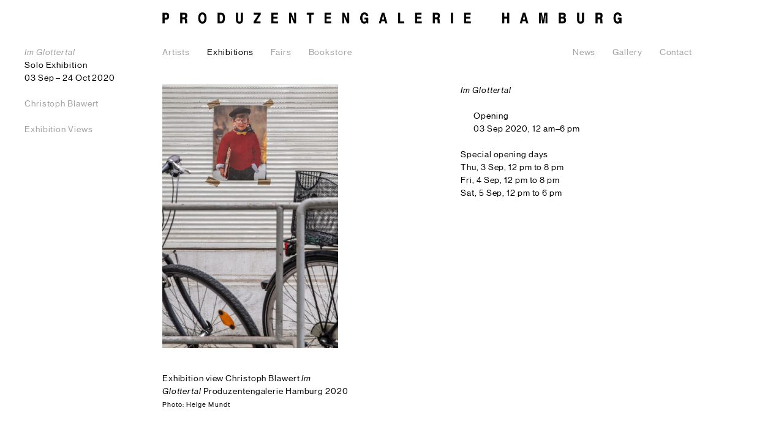

--- FILE ---
content_type: text/html; charset=UTF-8
request_url: https://www.produzentengalerie.com/exhibitions/christoph-blawert/christoph-blawert-im-glottertal-produzentengalerie-hamburg-2020-10/
body_size: 5787
content:
<!DOCTYPE html><head><meta charset="UTF-8"><title>Im Glottertal | Produzentengalerie Hamburg</title><meta http-equiv="X-UA-Compatible" content="IE=edge,chrome=1"><meta name="viewport" content="width=device-width, initial-scale=1.0"><script>document.getElementsByTagName('html')[0].className = 'not-running has-js'</script><meta name="dc.title" content="Im Glottertal - Produzentengalerie Hamburg">
<meta name="dc.relation" content="https://www.produzentengalerie.com/exhibitions/christoph-blawert/christoph-blawert-im-glottertal-produzentengalerie-hamburg-2020-10/">
<meta name="dc.source" content="https://www.produzentengalerie.com/">
<meta name="dc.language" content="en_US">
<meta name="robots" content="index, follow, max-snippet:-1, max-image-preview:large, max-video-preview:-1">
<link rel="canonical" href="https://www.produzentengalerie.com/exhibitions/christoph-blawert/">
<meta property="og:url" content="https://www.produzentengalerie.com/exhibitions/christoph-blawert/christoph-blawert-im-glottertal-produzentengalerie-hamburg-2020-10/">
<meta property="og:site_name" content="Produzentengalerie Hamburg">
<meta property="og:locale" content="en_US">
<meta property="og:type" content="article">
<meta property="article:author" content="">
<meta property="article:publisher" content="">
<meta property="og:title" content="Im Glottertal - Produzentengalerie Hamburg">
<meta property="fb:pages" content="">
<meta property="fb:admins" content="">
<meta property="fb:app_id" content="">
<meta name="twitter:card" content="summary">
<meta name="twitter:site" content="">
<meta name="twitter:creator" content="">
<meta name="twitter:title" content="Im Glottertal - Produzentengalerie Hamburg">
<style id='wp-img-auto-sizes-contain-inline-css' type='text/css'>
img:is([sizes=auto i],[sizes^="auto," i]){contain-intrinsic-size:3000px 1500px}
/*# sourceURL=wp-img-auto-sizes-contain-inline-css */
</style>
<style id='wp-block-library-inline-css' type='text/css'>
:root{--wp-block-synced-color:#7a00df;--wp-block-synced-color--rgb:122,0,223;--wp-bound-block-color:var(--wp-block-synced-color);--wp-editor-canvas-background:#ddd;--wp-admin-theme-color:#007cba;--wp-admin-theme-color--rgb:0,124,186;--wp-admin-theme-color-darker-10:#006ba1;--wp-admin-theme-color-darker-10--rgb:0,107,160.5;--wp-admin-theme-color-darker-20:#005a87;--wp-admin-theme-color-darker-20--rgb:0,90,135;--wp-admin-border-width-focus:2px}@media (min-resolution:192dpi){:root{--wp-admin-border-width-focus:1.5px}}.wp-element-button{cursor:pointer}:root .has-very-light-gray-background-color{background-color:#eee}:root .has-very-dark-gray-background-color{background-color:#313131}:root .has-very-light-gray-color{color:#eee}:root .has-very-dark-gray-color{color:#313131}:root .has-vivid-green-cyan-to-vivid-cyan-blue-gradient-background{background:linear-gradient(135deg,#00d084,#0693e3)}:root .has-purple-crush-gradient-background{background:linear-gradient(135deg,#34e2e4,#4721fb 50%,#ab1dfe)}:root .has-hazy-dawn-gradient-background{background:linear-gradient(135deg,#faaca8,#dad0ec)}:root .has-subdued-olive-gradient-background{background:linear-gradient(135deg,#fafae1,#67a671)}:root .has-atomic-cream-gradient-background{background:linear-gradient(135deg,#fdd79a,#004a59)}:root .has-nightshade-gradient-background{background:linear-gradient(135deg,#330968,#31cdcf)}:root .has-midnight-gradient-background{background:linear-gradient(135deg,#020381,#2874fc)}:root{--wp--preset--font-size--normal:16px;--wp--preset--font-size--huge:42px}.has-regular-font-size{font-size:1em}.has-larger-font-size{font-size:2.625em}.has-normal-font-size{font-size:var(--wp--preset--font-size--normal)}.has-huge-font-size{font-size:var(--wp--preset--font-size--huge)}.has-text-align-center{text-align:center}.has-text-align-left{text-align:left}.has-text-align-right{text-align:right}.has-fit-text{white-space:nowrap!important}#end-resizable-editor-section{display:none}.aligncenter{clear:both}.items-justified-left{justify-content:flex-start}.items-justified-center{justify-content:center}.items-justified-right{justify-content:flex-end}.items-justified-space-between{justify-content:space-between}.screen-reader-text{border:0;clip-path:inset(50%);height:1px;margin:-1px;overflow:hidden;padding:0;position:absolute;width:1px;word-wrap:normal!important}.screen-reader-text:focus{background-color:#ddd;clip-path:none;color:#444;display:block;font-size:1em;height:auto;left:5px;line-height:normal;padding:15px 23px 14px;text-decoration:none;top:5px;width:auto;z-index:100000}html :where(.has-border-color){border-style:solid}html :where([style*=border-top-color]){border-top-style:solid}html :where([style*=border-right-color]){border-right-style:solid}html :where([style*=border-bottom-color]){border-bottom-style:solid}html :where([style*=border-left-color]){border-left-style:solid}html :where([style*=border-width]){border-style:solid}html :where([style*=border-top-width]){border-top-style:solid}html :where([style*=border-right-width]){border-right-style:solid}html :where([style*=border-bottom-width]){border-bottom-style:solid}html :where([style*=border-left-width]){border-left-style:solid}html :where(img[class*=wp-image-]){height:auto;max-width:100%}:where(figure){margin:0 0 1em}html :where(.is-position-sticky){--wp-admin--admin-bar--position-offset:var(--wp-admin--admin-bar--height,0px)}@media screen and (max-width:600px){html :where(.is-position-sticky){--wp-admin--admin-bar--position-offset:0px}}

/*# sourceURL=wp-block-library-inline-css */
</style><link rel='stylesheet' id='wc-blocks-style-css' href='https://www.produzentengalerie.com/2016/wp-content/plugins/woocommerce/assets/client/blocks/wc-blocks.css?ver=wc-10.3.7' type='text/css' media='all' />
<style id='global-styles-inline-css' type='text/css'>
:root{--wp--preset--aspect-ratio--square: 1;--wp--preset--aspect-ratio--4-3: 4/3;--wp--preset--aspect-ratio--3-4: 3/4;--wp--preset--aspect-ratio--3-2: 3/2;--wp--preset--aspect-ratio--2-3: 2/3;--wp--preset--aspect-ratio--16-9: 16/9;--wp--preset--aspect-ratio--9-16: 9/16;--wp--preset--color--black: #000000;--wp--preset--color--cyan-bluish-gray: #abb8c3;--wp--preset--color--white: #ffffff;--wp--preset--color--pale-pink: #f78da7;--wp--preset--color--vivid-red: #cf2e2e;--wp--preset--color--luminous-vivid-orange: #ff6900;--wp--preset--color--luminous-vivid-amber: #fcb900;--wp--preset--color--light-green-cyan: #7bdcb5;--wp--preset--color--vivid-green-cyan: #00d084;--wp--preset--color--pale-cyan-blue: #8ed1fc;--wp--preset--color--vivid-cyan-blue: #0693e3;--wp--preset--color--vivid-purple: #9b51e0;--wp--preset--gradient--vivid-cyan-blue-to-vivid-purple: linear-gradient(135deg,rgb(6,147,227) 0%,rgb(155,81,224) 100%);--wp--preset--gradient--light-green-cyan-to-vivid-green-cyan: linear-gradient(135deg,rgb(122,220,180) 0%,rgb(0,208,130) 100%);--wp--preset--gradient--luminous-vivid-amber-to-luminous-vivid-orange: linear-gradient(135deg,rgb(252,185,0) 0%,rgb(255,105,0) 100%);--wp--preset--gradient--luminous-vivid-orange-to-vivid-red: linear-gradient(135deg,rgb(255,105,0) 0%,rgb(207,46,46) 100%);--wp--preset--gradient--very-light-gray-to-cyan-bluish-gray: linear-gradient(135deg,rgb(238,238,238) 0%,rgb(169,184,195) 100%);--wp--preset--gradient--cool-to-warm-spectrum: linear-gradient(135deg,rgb(74,234,220) 0%,rgb(151,120,209) 20%,rgb(207,42,186) 40%,rgb(238,44,130) 60%,rgb(251,105,98) 80%,rgb(254,248,76) 100%);--wp--preset--gradient--blush-light-purple: linear-gradient(135deg,rgb(255,206,236) 0%,rgb(152,150,240) 100%);--wp--preset--gradient--blush-bordeaux: linear-gradient(135deg,rgb(254,205,165) 0%,rgb(254,45,45) 50%,rgb(107,0,62) 100%);--wp--preset--gradient--luminous-dusk: linear-gradient(135deg,rgb(255,203,112) 0%,rgb(199,81,192) 50%,rgb(65,88,208) 100%);--wp--preset--gradient--pale-ocean: linear-gradient(135deg,rgb(255,245,203) 0%,rgb(182,227,212) 50%,rgb(51,167,181) 100%);--wp--preset--gradient--electric-grass: linear-gradient(135deg,rgb(202,248,128) 0%,rgb(113,206,126) 100%);--wp--preset--gradient--midnight: linear-gradient(135deg,rgb(2,3,129) 0%,rgb(40,116,252) 100%);--wp--preset--font-size--small: 13px;--wp--preset--font-size--medium: 20px;--wp--preset--font-size--large: 36px;--wp--preset--font-size--x-large: 42px;--wp--preset--spacing--20: 0.44rem;--wp--preset--spacing--30: 0.67rem;--wp--preset--spacing--40: 1rem;--wp--preset--spacing--50: 1.5rem;--wp--preset--spacing--60: 2.25rem;--wp--preset--spacing--70: 3.38rem;--wp--preset--spacing--80: 5.06rem;--wp--preset--shadow--natural: 6px 6px 9px rgba(0, 0, 0, 0.2);--wp--preset--shadow--deep: 12px 12px 50px rgba(0, 0, 0, 0.4);--wp--preset--shadow--sharp: 6px 6px 0px rgba(0, 0, 0, 0.2);--wp--preset--shadow--outlined: 6px 6px 0px -3px rgb(255, 255, 255), 6px 6px rgb(0, 0, 0);--wp--preset--shadow--crisp: 6px 6px 0px rgb(0, 0, 0);}:where(.is-layout-flex){gap: 0.5em;}:where(.is-layout-grid){gap: 0.5em;}body .is-layout-flex{display: flex;}.is-layout-flex{flex-wrap: wrap;align-items: center;}.is-layout-flex > :is(*, div){margin: 0;}body .is-layout-grid{display: grid;}.is-layout-grid > :is(*, div){margin: 0;}:where(.wp-block-columns.is-layout-flex){gap: 2em;}:where(.wp-block-columns.is-layout-grid){gap: 2em;}:where(.wp-block-post-template.is-layout-flex){gap: 1.25em;}:where(.wp-block-post-template.is-layout-grid){gap: 1.25em;}.has-black-color{color: var(--wp--preset--color--black) !important;}.has-cyan-bluish-gray-color{color: var(--wp--preset--color--cyan-bluish-gray) !important;}.has-white-color{color: var(--wp--preset--color--white) !important;}.has-pale-pink-color{color: var(--wp--preset--color--pale-pink) !important;}.has-vivid-red-color{color: var(--wp--preset--color--vivid-red) !important;}.has-luminous-vivid-orange-color{color: var(--wp--preset--color--luminous-vivid-orange) !important;}.has-luminous-vivid-amber-color{color: var(--wp--preset--color--luminous-vivid-amber) !important;}.has-light-green-cyan-color{color: var(--wp--preset--color--light-green-cyan) !important;}.has-vivid-green-cyan-color{color: var(--wp--preset--color--vivid-green-cyan) !important;}.has-pale-cyan-blue-color{color: var(--wp--preset--color--pale-cyan-blue) !important;}.has-vivid-cyan-blue-color{color: var(--wp--preset--color--vivid-cyan-blue) !important;}.has-vivid-purple-color{color: var(--wp--preset--color--vivid-purple) !important;}.has-black-background-color{background-color: var(--wp--preset--color--black) !important;}.has-cyan-bluish-gray-background-color{background-color: var(--wp--preset--color--cyan-bluish-gray) !important;}.has-white-background-color{background-color: var(--wp--preset--color--white) !important;}.has-pale-pink-background-color{background-color: var(--wp--preset--color--pale-pink) !important;}.has-vivid-red-background-color{background-color: var(--wp--preset--color--vivid-red) !important;}.has-luminous-vivid-orange-background-color{background-color: var(--wp--preset--color--luminous-vivid-orange) !important;}.has-luminous-vivid-amber-background-color{background-color: var(--wp--preset--color--luminous-vivid-amber) !important;}.has-light-green-cyan-background-color{background-color: var(--wp--preset--color--light-green-cyan) !important;}.has-vivid-green-cyan-background-color{background-color: var(--wp--preset--color--vivid-green-cyan) !important;}.has-pale-cyan-blue-background-color{background-color: var(--wp--preset--color--pale-cyan-blue) !important;}.has-vivid-cyan-blue-background-color{background-color: var(--wp--preset--color--vivid-cyan-blue) !important;}.has-vivid-purple-background-color{background-color: var(--wp--preset--color--vivid-purple) !important;}.has-black-border-color{border-color: var(--wp--preset--color--black) !important;}.has-cyan-bluish-gray-border-color{border-color: var(--wp--preset--color--cyan-bluish-gray) !important;}.has-white-border-color{border-color: var(--wp--preset--color--white) !important;}.has-pale-pink-border-color{border-color: var(--wp--preset--color--pale-pink) !important;}.has-vivid-red-border-color{border-color: var(--wp--preset--color--vivid-red) !important;}.has-luminous-vivid-orange-border-color{border-color: var(--wp--preset--color--luminous-vivid-orange) !important;}.has-luminous-vivid-amber-border-color{border-color: var(--wp--preset--color--luminous-vivid-amber) !important;}.has-light-green-cyan-border-color{border-color: var(--wp--preset--color--light-green-cyan) !important;}.has-vivid-green-cyan-border-color{border-color: var(--wp--preset--color--vivid-green-cyan) !important;}.has-pale-cyan-blue-border-color{border-color: var(--wp--preset--color--pale-cyan-blue) !important;}.has-vivid-cyan-blue-border-color{border-color: var(--wp--preset--color--vivid-cyan-blue) !important;}.has-vivid-purple-border-color{border-color: var(--wp--preset--color--vivid-purple) !important;}.has-vivid-cyan-blue-to-vivid-purple-gradient-background{background: var(--wp--preset--gradient--vivid-cyan-blue-to-vivid-purple) !important;}.has-light-green-cyan-to-vivid-green-cyan-gradient-background{background: var(--wp--preset--gradient--light-green-cyan-to-vivid-green-cyan) !important;}.has-luminous-vivid-amber-to-luminous-vivid-orange-gradient-background{background: var(--wp--preset--gradient--luminous-vivid-amber-to-luminous-vivid-orange) !important;}.has-luminous-vivid-orange-to-vivid-red-gradient-background{background: var(--wp--preset--gradient--luminous-vivid-orange-to-vivid-red) !important;}.has-very-light-gray-to-cyan-bluish-gray-gradient-background{background: var(--wp--preset--gradient--very-light-gray-to-cyan-bluish-gray) !important;}.has-cool-to-warm-spectrum-gradient-background{background: var(--wp--preset--gradient--cool-to-warm-spectrum) !important;}.has-blush-light-purple-gradient-background{background: var(--wp--preset--gradient--blush-light-purple) !important;}.has-blush-bordeaux-gradient-background{background: var(--wp--preset--gradient--blush-bordeaux) !important;}.has-luminous-dusk-gradient-background{background: var(--wp--preset--gradient--luminous-dusk) !important;}.has-pale-ocean-gradient-background{background: var(--wp--preset--gradient--pale-ocean) !important;}.has-electric-grass-gradient-background{background: var(--wp--preset--gradient--electric-grass) !important;}.has-midnight-gradient-background{background: var(--wp--preset--gradient--midnight) !important;}.has-small-font-size{font-size: var(--wp--preset--font-size--small) !important;}.has-medium-font-size{font-size: var(--wp--preset--font-size--medium) !important;}.has-large-font-size{font-size: var(--wp--preset--font-size--large) !important;}.has-x-large-font-size{font-size: var(--wp--preset--font-size--x-large) !important;}
/*# sourceURL=global-styles-inline-css */
</style>

<style id='classic-theme-styles-inline-css' type='text/css'>
/*! This file is auto-generated */
.wp-block-button__link{color:#fff;background-color:#32373c;border-radius:9999px;box-shadow:none;text-decoration:none;padding:calc(.667em + 2px) calc(1.333em + 2px);font-size:1.125em}.wp-block-file__button{background:#32373c;color:#fff;text-decoration:none}
/*# sourceURL=/wp-includes/css/classic-themes.min.css */
</style>
<link rel='stylesheet' id='woocommerce-layout-css' href='https://www.produzentengalerie.com/2016/wp-content/plugins/woocommerce/assets/css/woocommerce-layout.css?ver=10.3.7' type='text/css' media='all' />
<link rel='stylesheet' id='woocommerce-general-css' href='https://www.produzentengalerie.com/2016/wp-content/plugins/woocommerce/assets/css/woocommerce.css?ver=10.3.7' type='text/css' media='all' />
<style id='woocommerce-inline-inline-css' type='text/css'>
.woocommerce form .form-row .required { visibility: visible; }
/*# sourceURL=woocommerce-inline-inline-css */
</style>
<link rel='stylesheet' id='brands-styles-css' href='https://www.produzentengalerie.com/2016/wp-content/plugins/woocommerce/assets/css/brands.css?ver=10.3.7' type='text/css' media='all' />
<link rel='stylesheet' id='stylesheet-css' href='https://www.produzentengalerie.com/2016/wp-content/themes/produzentengalerie/css/styles.css?ver=1.2.3' type='text/css' media='all' />
<script type="text/javascript" src="https://www.produzentengalerie.com/2016/wp-includes/js/jquery/jquery.min.js?ver=3.7.1" id="jquery-core-js"></script>
<script type="text/javascript" src="https://www.produzentengalerie.com/2016/wp-includes/js/jquery/jquery-migrate.min.js?ver=3.4.1" id="jquery-migrate-js"></script>
<script type="text/javascript" src="https://www.produzentengalerie.com/2016/wp-content/plugins/woocommerce/assets/js/jquery-blockui/jquery.blockUI.min.js?ver=2.7.0-wc.10.3.7" id="wc-jquery-blockui-js" defer="defer" data-wp-strategy="defer"></script>
<script type="text/javascript" id="wc-add-to-cart-js-extra">
/* <![CDATA[ */
var wc_add_to_cart_params = {"ajax_url":"/2016/wp-admin/admin-ajax.php","wc_ajax_url":"/?wc-ajax=%%endpoint%%","i18n_view_cart":"View cart","cart_url":"https://www.produzentengalerie.com/cart/","is_cart":"","cart_redirect_after_add":"no"};
//# sourceURL=wc-add-to-cart-js-extra
/* ]]> */
</script>
<script type="text/javascript" src="https://www.produzentengalerie.com/2016/wp-content/plugins/woocommerce/assets/js/frontend/add-to-cart.min.js?ver=10.3.7" id="wc-add-to-cart-js" defer="defer" data-wp-strategy="defer"></script>
<script type="text/javascript" src="https://www.produzentengalerie.com/2016/wp-content/plugins/woocommerce/assets/js/js-cookie/js.cookie.min.js?ver=2.1.4-wc.10.3.7" id="wc-js-cookie-js" defer="defer" data-wp-strategy="defer"></script>
<script type="text/javascript" id="woocommerce-js-extra">
/* <![CDATA[ */
var woocommerce_params = {"ajax_url":"/2016/wp-admin/admin-ajax.php","wc_ajax_url":"/?wc-ajax=%%endpoint%%","i18n_password_show":"Show password","i18n_password_hide":"Hide password"};
//# sourceURL=woocommerce-js-extra
/* ]]> */
</script>
<script type="text/javascript" src="https://www.produzentengalerie.com/2016/wp-content/plugins/woocommerce/assets/js/frontend/woocommerce.min.js?ver=10.3.7" id="woocommerce-js" defer="defer" data-wp-strategy="defer"></script>
<script type="text/javascript" src="https://www.produzentengalerie.com/2016/wp-content/themes/produzentengalerie/js/libs.js?ver=1.2.3" id="libs-js"></script>
<script type="text/javascript" id="scripts-js-extra">
/* <![CDATA[ */
var base_dir = "https://www.produzentengalerie.com";
var wp_content_dir = "https://www.produzentengalerie.com/2016/wp-content";
//# sourceURL=scripts-js-extra
/* ]]> */
</script>
<script type="text/javascript" src="https://www.produzentengalerie.com/2016/wp-content/themes/produzentengalerie/js/scripts.js?ver=1.2.3" id="scripts-js"></script>
	<noscript><style>.woocommerce-product-gallery{ opacity: 1 !important; }</style></noscript>
	</head><body class="layout-item-single layout-image-grid is-3col has-gallery m-keep-captions wp-singular exhibition-template-default single single-exhibition postid-7182 wp-theme-produzentengalerie theme-produzentengalerie woocommerce-no-js">
<header id="header-main" class="con-page"><div class="l-con-page-inner"><div class="inner"><p><a href="https://www.produzentengalerie.com"><span class="site-name hidden">Produzentengalerie Hamburg</span><span class="logo"><img src="https://www.produzentengalerie.com/2016/wp-content/themes/produzentengalerie/img/logo.png" width="2854" height="72" class="size-standard"/><img src="https://www.produzentengalerie.com/2016/wp-content/themes/produzentengalerie/img/logo-xl.png" width="2854" height="60" class="size-xl"/><img src="https://www.produzentengalerie.com/2016/wp-content/themes/produzentengalerie/img/logo-s.png" width="288" height="28" class="size-s"/></span></a></p><nav id="nav-sections"><ul><li class="lh-text"><a href="https://www.produzentengalerie.com/artists/">Artists</a></li><li class="lh-text"><a href="https://www.produzentengalerie.com/exhibitions/">Exhibitions</a></li><li class="lh-text"><a href="https://www.produzentengalerie.com/fairs/">Fairs</a></li><li class="lh-text"><a href="https://www.produzentengalerie.com/bookstore/">Bookstore</a></li></ul></nav><nav id="nav-pages"><ul><li class="lh-text"><a href="https://www.produzentengalerie.com/news/">News</a></li><li class="lh-text"><a href="https://www.produzentengalerie.com/gallery/">Gallery</a></li><li class="lh-text"><a href="https://www.produzentengalerie.com/contact/">Contact</a></li></ul></nav></div></div></header><div class="con-page"><div class="con-page-inner"><div id="nav-sub"><h1 class="lh-text"><a href="https://www.produzentengalerie.com/exhibitions/christoph-blawert/" class="exclude-from-autohighlight"><em>Im Glottertal</em></a><br>Solo Exhibition<br>03 Sep &ndash; 24 Oct 2020</h1><ul><li class="lh-text"><a href="https://www.produzentengalerie.com/artists/christoph-blawert/" data-slug="" class="">Christoph Blawert</a></li></ul><ul><li class="lh-text"><a href="#exhibition-views" data-slug="" class="">Exhibition Views</a></li></ul></div> <div id="content">  <div class="col-1_2">
              <div data-i="/uploads/2020/09/exhibition-view-christoph-blawert-im-glottertal-produzentengalerie-hamburg-2020-photo-helge-mundt_16-|jpg|p" data-s="{s4:[400,600],s6:[600,900],s8:[800,1200],s10:[1000,1500]}" data-m="same" class="rspnsv-img &#32; orientation-p"><noscript><img src="https://www.produzentengalerie.com/2016/wp-content/uploads/2020/09/exhibition-view-christoph-blawert-im-glottertal-produzentengalerie-hamburg-2020-photo-helge-mundt_16-683x1024.jpg" alt=""/></noscript></div>
      <div class="caption lh-text mrgn-top-2"><p>Exhibition view Christoph Blawert <em>Im Glottertal </em>Produzentengalerie Hamburg 2020</p>
<p class="is-small">Photo: Helge Mundt</p>
</div>
      </div>

  <div class="col-1_2 lh-text has-p has-indentation">
      <h2><em>Im Glottertal</em></h2>
  <div class="indented">Opening<br>03 Sep 2020, 12 am–6 pm</div> 
  <p>Special opening days<br />
Thu, 3 Sep, 12 pm to 8 pm<br />
Fri, 4 Sep, 12 pm to 8 pm<br />
Sat, 5 Sep, 12 pm to 6 pm</p>

  </div>

  <div class="cf"></div>

  <div class="mrgn-top-8 mrgn-btm-2">
    <div class="rspnsv-video-wrapper">
      <a class="iframe-link" href="">
        <div class="rspnsv-video ">
          
        </div>
      </a>
    </div>
    <div class="caption lh-text mrgn-top-2"></div>
  </div>

        <a id="exhibition-views"></a>
    
<div class="image-grid">
      <article class="image-item col orientation-l mode-w100">
      <div class="inner">
        
        
          <a href="https://www.produzentengalerie.com/2016/wp-content/uploads/2020/09/dsc2183.jpeg" class="block">
              <div data-i="/uploads/2020/09/dsc2183-|jpeg|l" data-s="{s4:[400,400],s6:[600,600],s8:[800,800],s10:[960,960]}" data-m="w100" class="rspnsv-img &#32; "><noscript><img src="https://www.produzentengalerie.com/2016/wp-content/uploads/2020/09/dsc2183-960x960.jpeg" alt=""/></noscript></div>
                            <div class="hover-caption lh-text"><p>Exhibition view Christoph Blawert<em> Im Glottertal</em> Produzentengalerie Hamburg 2020</p>
<p class="is-small">Photo: Helge Mundt</p>

              </div>
          </a>

        
      </div>
    </article>
      <article class="image-item col orientation-l mode-w100">
      <div class="inner">
        
        
          <a href="https://www.produzentengalerie.com/2016/wp-content/uploads/2020/09/exhibition-view-christoph-blawert-im-glottertal-produzentengalerie-hamburg-2020-photo-helge-mundt_1-1200x800.jpg" class="block">
              <div data-i="/uploads/2020/09/exhibition-view-christoph-blawert-im-glottertal-produzentengalerie-hamburg-2020-photo-helge-mundt_1-|jpg|l" data-s="{s4:[400,267],s6:[600,400],s8:[800,533],s10:[1000,667],s12:[1200,800],s14:[1400,933]}" data-m="w100" class="rspnsv-img &#32; "><noscript><img src="https://www.produzentengalerie.com/2016/wp-content/uploads/2020/09/exhibition-view-christoph-blawert-im-glottertal-produzentengalerie-hamburg-2020-photo-helge-mundt_1-1024x683.jpg" alt=""/></noscript></div>
                            <div class="hover-caption lh-text"><p>Exhibition view Christoph Blawert <em>Im Glottertal</em> Produzentengalerie Hamburg 2020</p>
<p class="is-small">Photo: Helge Mundt</p>

              </div>
          </a>

        
      </div>
    </article>
      <article class="image-item col orientation-p mode-w100">
      <div class="inner">
        
        
          <a href="https://www.produzentengalerie.com/2016/wp-content/uploads/2020/09/exhibition-view-christoph-blawert-im-glottertal-produzentengalerie-hamburg-2020-photo-helge-mundt_10.jpg" class="block">
              <div data-i="/uploads/2020/09/exhibition-view-christoph-blawert-im-glottertal-produzentengalerie-hamburg-2020-photo-helge-mundt_10-|jpg|p" data-s="{s4:[400,600],s6:[600,900],s8:[800,1200],s10:[1000,1500]}" data-m="w100" class="rspnsv-img &#32; "><noscript><img src="https://www.produzentengalerie.com/2016/wp-content/uploads/2020/09/exhibition-view-christoph-blawert-im-glottertal-produzentengalerie-hamburg-2020-photo-helge-mundt_10-683x1024.jpg" alt=""/></noscript></div>
                            <div class="hover-caption lh-text">Exhibition Im Glottertal by Christoph Blawert from 3 Sep to 17 Oct 2020 at Produzentengalerie Hamburg, Photo: Helge Mundt
              </div>
          </a>

        
      </div>
    </article>
      <article class="image-item col orientation-l mode-w100">
      <div class="inner">
        
        
          <a href="https://www.produzentengalerie.com/2016/wp-content/uploads/2020/09/exhibition-view-christoph-blawert-im-glottertal-produzentengalerie-hamburg-2020-photo-helge-mundt_3-1200x863.jpg" class="block">
              <div data-i="/uploads/2020/09/exhibition-view-christoph-blawert-im-glottertal-produzentengalerie-hamburg-2020-photo-helge-mundt_3-|jpg|l" data-s="{s4:[400,288],s6:[600,432],s8:[800,576],s10:[1000,719],s12:[1200,863],s14:[1400,1007]}" data-m="w100" class="rspnsv-img &#32; "><noscript><img src="https://www.produzentengalerie.com/2016/wp-content/uploads/2020/09/exhibition-view-christoph-blawert-im-glottertal-produzentengalerie-hamburg-2020-photo-helge-mundt_3-1024x737.jpg" alt=""/></noscript></div>
                            <div class="hover-caption lh-text"><p>Exhibition view Christoph Blawert<em> Im Glottertal </em>Produzentengalerie Hamburg 2020</p>
<p class="is-small">Photo: Helge Mundt</p>

              </div>
          </a>

        
      </div>
    </article>
      <article class="image-item col orientation-l mode-w100">
      <div class="inner">
        
        
          <a href="https://www.produzentengalerie.com/2016/wp-content/uploads/2020/09/exhibition-view-christoph-blawert-im-glottertal-produzentengalerie-hamburg-2020-photo-helge-mundt_6-1200x800.jpg" class="block">
              <div data-i="/uploads/2020/09/exhibition-view-christoph-blawert-im-glottertal-produzentengalerie-hamburg-2020-photo-helge-mundt_6-|jpg|l" data-s="{s4:[400,267],s6:[600,400],s8:[800,533],s10:[1000,667],s12:[1200,800],s14:[1400,933]}" data-m="w100" class="rspnsv-img &#32; "><noscript><img src="https://www.produzentengalerie.com/2016/wp-content/uploads/2020/09/exhibition-view-christoph-blawert-im-glottertal-produzentengalerie-hamburg-2020-photo-helge-mundt_6-1024x683.jpg" alt=""/></noscript></div>
                            <div class="hover-caption lh-text"><p>Exhibition view Christoph Blawert<em> Im Glottertal</em> Produzentengalerie Hamburg 2020</p>
<p class="is-small">Photo: Helge Mundt</p>

              </div>
          </a>

        
      </div>
    </article>
      <article class="image-item col orientation-l mode-w100">
      <div class="inner">
        
        
          <a href="https://www.produzentengalerie.com/2016/wp-content/uploads/2020/09/exhibition-view-christoph-blawert-im-glottertal-produzentengalerie-hamburg-2020-photo-helge-mundt_4-1200x800.jpg" class="block">
              <div data-i="/uploads/2020/09/exhibition-view-christoph-blawert-im-glottertal-produzentengalerie-hamburg-2020-photo-helge-mundt_4-|jpg|l" data-s="{s4:[400,267],s6:[600,400],s8:[800,533],s10:[1000,667],s12:[1200,800],s14:[1400,933]}" data-m="w100" class="rspnsv-img &#32; "><noscript><img src="https://www.produzentengalerie.com/2016/wp-content/uploads/2020/09/exhibition-view-christoph-blawert-im-glottertal-produzentengalerie-hamburg-2020-photo-helge-mundt_4-1024x683.jpg" alt=""/></noscript></div>
                            <div class="hover-caption lh-text"><p>Exhibition view Christoph Blawert<em> Im Glottertal</em> Produzentengalerie Hamburg 2020</p>
<p class="is-small">Photo: Helge Mundt</p>

              </div>
          </a>

        
      </div>
    </article>
      <article class="image-item col orientation-p mode-w100">
      <div class="inner">
        
        
          <a href="https://www.produzentengalerie.com/2016/wp-content/uploads/2020/09/exhibition-view-christoph-blawert-im-glottertal-produzentengalerie-hamburg-2020-photo-helge-mundt_14.jpg" class="block">
              <div data-i="/uploads/2020/09/exhibition-view-christoph-blawert-im-glottertal-produzentengalerie-hamburg-2020-photo-helge-mundt_14-|jpg|p" data-s="{s4:[400,596],s6:[600,894],s8:[800,1192],s10:[1000,1490],s12:[1007,1500]}" data-m="w100" class="rspnsv-img &#32; "><noscript><img src="https://www.produzentengalerie.com/2016/wp-content/uploads/2020/09/exhibition-view-christoph-blawert-im-glottertal-produzentengalerie-hamburg-2020-photo-helge-mundt_14-687x1024.jpg" alt=""/></noscript></div>
                            <div class="hover-caption lh-text"><p>Exhibition view Christoph Blawert<em> Im Glottertal</em> Produzentengalerie Hamburg 2020</p>
<p class="is-small">Photo: Helge Mundt</p>

              </div>
          </a>

        
      </div>
    </article>
      <article class="image-item col orientation-l mode-w100">
      <div class="inner">
        
        
          <a href="https://www.produzentengalerie.com/2016/wp-content/uploads/2020/09/exhibition-view-christoph-blawert-im-glottertal-produzentengalerie-hamburg-2020-photo-helge-mundt_13-1200x800.jpg" class="block">
              <div data-i="/uploads/2020/09/exhibition-view-christoph-blawert-im-glottertal-produzentengalerie-hamburg-2020-photo-helge-mundt_13-|jpg|l" data-s="{s4:[400,267],s6:[600,400],s8:[800,533],s10:[1000,667],s12:[1200,800],s14:[1400,933]}" data-m="w100" class="rspnsv-img &#32; "><noscript><img src="https://www.produzentengalerie.com/2016/wp-content/uploads/2020/09/exhibition-view-christoph-blawert-im-glottertal-produzentengalerie-hamburg-2020-photo-helge-mundt_13-1024x683.jpg" alt=""/></noscript></div>
                            <div class="hover-caption lh-text"><p>Exhibition view Christoph Blawert <em>Im Glottertal</em> Produzentengalerie Hamburg 2020</p>
<p class="is-small">Photo: Helge Mundt</p>

              </div>
          </a>

        
      </div>
    </article>
      <article class="image-item col orientation-l mode-w100">
      <div class="inner">
        
        
          <a href="https://www.produzentengalerie.com/2016/wp-content/uploads/2020/09/exhibition-view-christoph-blawert-im-glottertal-produzentengalerie-hamburg-2020-photo-helge-mundt_12-1200x800.jpg" class="block">
              <div data-i="/uploads/2020/09/exhibition-view-christoph-blawert-im-glottertal-produzentengalerie-hamburg-2020-photo-helge-mundt_12-|jpg|l" data-s="{s4:[400,267],s6:[600,400],s8:[800,533],s10:[1000,667],s12:[1200,800],s14:[1400,933]}" data-m="w100" class="rspnsv-img &#32; "><noscript><img src="https://www.produzentengalerie.com/2016/wp-content/uploads/2020/09/exhibition-view-christoph-blawert-im-glottertal-produzentengalerie-hamburg-2020-photo-helge-mundt_12-1024x683.jpg" alt=""/></noscript></div>
                            <div class="hover-caption lh-text"><p>Exhibition view Christoph Blawert <em>Im Glottertal</em> Produzentengalerie Hamburg 2020</p>
<p class="is-small">Photo: Helge Mundt</p>

              </div>
          </a>

        
      </div>
    </article>
      <article class="image-item col orientation-l mode-w100">
      <div class="inner">
        
        
          <a href="https://www.produzentengalerie.com/2016/wp-content/uploads/2020/09/exhibition-view-christoph-blawert-im-glottertal-produzentengalerie-hamburg-2020-photo-helge-mundt_5-1200x857.jpg" class="block">
              <div data-i="/uploads/2020/09/exhibition-view-christoph-blawert-im-glottertal-produzentengalerie-hamburg-2020-photo-helge-mundt_5-|jpg|l" data-s="{s4:[400,286],s6:[600,428],s8:[800,571],s10:[1000,714],s12:[1200,857],s14:[1400,1000]}" data-m="w100" class="rspnsv-img &#32; "><noscript><img src="https://www.produzentengalerie.com/2016/wp-content/uploads/2020/09/exhibition-view-christoph-blawert-im-glottertal-produzentengalerie-hamburg-2020-photo-helge-mundt_5-1024x731.jpg" alt=""/></noscript></div>
                            <div class="hover-caption lh-text"><p>Exhibition view Christoph Blawert<em> Im Glottertal </em>Produzentengalerie Hamburg 2020</p>
<p class="is-small">Photo: Helge Mundt</p>

              </div>
          </a>

        
      </div>
    </article>
      <article class="image-item col orientation-p mode-w100">
      <div class="inner">
        
        
          <a href="https://www.produzentengalerie.com/2016/wp-content/uploads/2020/09/exhibition-view-christoph-blawert-im-glottertal-produzentengalerie-hamburg-2020-photo-helge-mundt_11.jpg" class="block">
              <div data-i="/uploads/2020/09/exhibition-view-christoph-blawert-im-glottertal-produzentengalerie-hamburg-2020-photo-helge-mundt_11-|jpg|p" data-s="{s4:[400,600],s6:[600,900],s8:[800,1200],s10:[1000,1500]}" data-m="w100" class="rspnsv-img &#32; "><noscript><img src="https://www.produzentengalerie.com/2016/wp-content/uploads/2020/09/exhibition-view-christoph-blawert-im-glottertal-produzentengalerie-hamburg-2020-photo-helge-mundt_11-683x1024.jpg" alt=""/></noscript></div>
                            <div class="hover-caption lh-text"><p>Exhibition view Christoph Blawert <em>Im Glottertal</em> Produzentengalerie Hamburg 2020</p>
<p><em>Photo: Helge Mundt</em></p>

              </div>
          </a>

        
      </div>
    </article>
      <article class="image-item col orientation-l mode-w100">
      <div class="inner">
        
        
          <a href="https://www.produzentengalerie.com/2016/wp-content/uploads/2020/09/exhibition-view-christoph-blawert-im-glottertal-produzentengalerie-hamburg-2020-photo-helge-mundt_8-1200x738.jpg" class="block">
              <div data-i="/uploads/2020/09/exhibition-view-christoph-blawert-im-glottertal-produzentengalerie-hamburg-2020-photo-helge-mundt_8-|jpg|l" data-s="{s4:[400,246],s6:[600,369],s8:[800,492],s10:[1000,615],s12:[1200,738],s14:[1400,861]}" data-m="w100" class="rspnsv-img &#32; "><noscript><img src="https://www.produzentengalerie.com/2016/wp-content/uploads/2020/09/exhibition-view-christoph-blawert-im-glottertal-produzentengalerie-hamburg-2020-photo-helge-mundt_8-1024x630.jpg" alt=""/></noscript></div>
                            <div class="hover-caption lh-text"><p>Exhibition view Christoph Blawert<em> Im Glottertal</em> Produzentengalerie Hamburg 2020</p>
<p class="is-small">Photo: Helge Mundt</p>

              </div>
          </a>

        
      </div>
    </article>
      <article class="image-item col orientation-l mode-w100">
      <div class="inner">
        
        
          <a href="https://www.produzentengalerie.com/2016/wp-content/uploads/2020/09/exhibition-view-christoph-blawert-im-glottertal-produzentengalerie-hamburg-2020-photo-helge-mundt_15-1200x800.jpg" class="block">
              <div data-i="/uploads/2020/09/exhibition-view-christoph-blawert-im-glottertal-produzentengalerie-hamburg-2020-photo-helge-mundt_15-|jpg|l" data-s="{s4:[400,267],s6:[600,400],s8:[800,533],s10:[1000,667],s12:[1200,800],s14:[1400,933]}" data-m="w100" class="rspnsv-img &#32; "><noscript><img src="https://www.produzentengalerie.com/2016/wp-content/uploads/2020/09/exhibition-view-christoph-blawert-im-glottertal-produzentengalerie-hamburg-2020-photo-helge-mundt_15-1024x683.jpg" alt=""/></noscript></div>
                            <div class="hover-caption lh-text"><p>Exhibition view Christoph Blawert <em>Im Glottertal</em> Produzentengalerie Hamburg 2020</p>
<p class="is-small">Photo: Helge Mundt</p>

              </div>
          </a>

        
      </div>
    </article>
  </div>
  
</div><script type="speculationrules">
{"prefetch":[{"source":"document","where":{"and":[{"href_matches":"/*"},{"not":{"href_matches":["/2016/wp-*.php","/2016/wp-admin/*","/2016/wp-content/uploads/*","/2016/wp-content/*","/2016/wp-content/plugins/*","/2016/wp-content/themes/produzentengalerie/*","/*\\?(.+)"]}},{"not":{"selector_matches":"a[rel~=\"nofollow\"]"}},{"not":{"selector_matches":".no-prefetch, .no-prefetch a"}}]},"eagerness":"conservative"}]}
</script>
	<script type='text/javascript'>
		(function () {
			var c = document.body.className;
			c = c.replace(/woocommerce-no-js/, 'woocommerce-js');
			document.body.className = c;
		})();
	</script>
	<script type="text/javascript" src="https://www.produzentengalerie.com/2016/wp-content/plugins/woocommerce/assets/js/sourcebuster/sourcebuster.min.js?ver=10.3.7" id="sourcebuster-js-js"></script>
<script type="text/javascript" id="wc-order-attribution-js-extra">
/* <![CDATA[ */
var wc_order_attribution = {"params":{"lifetime":1.0e-5,"session":30,"base64":false,"ajaxurl":"https://www.produzentengalerie.com/2016/wp-admin/admin-ajax.php","prefix":"wc_order_attribution_","allowTracking":true},"fields":{"source_type":"current.typ","referrer":"current_add.rf","utm_campaign":"current.cmp","utm_source":"current.src","utm_medium":"current.mdm","utm_content":"current.cnt","utm_id":"current.id","utm_term":"current.trm","utm_source_platform":"current.plt","utm_creative_format":"current.fmt","utm_marketing_tactic":"current.tct","session_entry":"current_add.ep","session_start_time":"current_add.fd","session_pages":"session.pgs","session_count":"udata.vst","user_agent":"udata.uag"}};
//# sourceURL=wc-order-attribution-js-extra
/* ]]> */
</script>
<script type="text/javascript" src="https://www.produzentengalerie.com/2016/wp-content/plugins/woocommerce/assets/js/frontend/order-attribution.min.js?ver=10.3.7" id="wc-order-attribution-js"></script>
</div></div><script>(function(i,s,o,g,r,a,m){i['GoogleAnalyticsObject']=r;i[r]=i[r]||function(){
(i[r].q=i[r].q||[]).push(arguments)},i[r].l=1*new Date();a=s.createElement(o),
m=s.getElementsByTagName(o)[0];a.async=1;a.src=g;m.parentNode.insertBefore(a,m)
})(window,document,'script','https://www.google-analytics.com/analytics.js','ga');
ga('create', 'UA-87012324-1', 'auto');
ga('send', 'pageview');</script></body>

--- FILE ---
content_type: text/css
request_url: https://www.produzentengalerie.com/2016/wp-content/themes/produzentengalerie/css/styles.css?ver=1.2.3
body_size: 8044
content:
@charset "UTF-8";.mfp-title,pre{word-wrap:break-word}.mfp-bg,.mfp-iframe-scaler,svg:not(:root){overflow:hidden}@font-face{font-family:NHaasGroteskDSStd-55Rg;src:url(webfonts/3077E6_0_0.eot);src:url(webfonts/3077E6_0_0.eot?#iefix) format('embedded-opentype'),url(webfonts/3077E6_0_0.woff2) format('woff2'),url(webfonts/3077E6_0_0.woff) format('woff'),url(webfonts/3077E6_0_0.ttf) format('truetype')}@font-face{font-family:NHaasGroteskDSStd-56It;src:url(webfonts/3077E6_1_0.eot);src:url(webfonts/3077E6_1_0.eot?#iefix) format('embedded-opentype'),url(webfonts/3077E6_1_0.woff2) format('woff2'),url(webfonts/3077E6_1_0.woff) format('woff'),url(webfonts/3077E6_1_0.ttf) format('truetype')}article,aside,details,figcaption,figure,footer,header,hgroup,nav,section,summary{display:block}audio,canvas,video{display:inline-block}audio:not([controls]){display:none;height:0}[hidden]{display:none}pre{white-space:pre;white-space:pre-wrap}q{quotes:none}q:after,q:before{content:"";content:none}sub,sup{line-height:0;position:relative}sup{top:-.5em}sub{bottom:-.25em}img{border:0;-ms-interpolation-mode:bicubic}figure{margin:0}button,input,select,textarea{font-size:100%;margin:0;vertical-align:baseline}button,input{line-height:normal}button,html input[type=button],input[type=reset],input[type=submit]{-webkit-appearance:button;cursor:pointer}button[disabled],input[disabled]{cursor:default}input[type=checkbox],input[type=radio]{box-sizing:border-box;padding:0}input[type=search]{-webkit-appearance:textfield;-moz-box-sizing:content-box;-webkit-box-sizing:content-box;box-sizing:content-box}input[type=search]::-webkit-search-cancel-button,input[type=search]::-webkit-search-decoration{-webkit-appearance:none}button::-moz-focus-inner,input::-moz-focus-inner{border:0;padding:0}textarea{overflow:auto;vertical-align:top}table{border-collapse:collapse;border-spacing:0;height:auto!important;width:100%!important}a,abbr,acronym,address,applet,big,blockquote,body,caption,cite,code,dd,del,dfn,div,dl,dt,em,fieldset,font,form,h1,h2,h3,h4,h5,h6,html,iframe,ins,kbd,label,legend,li,object,ol,p,pre,q,s,samp,small,span,strike,strong,sub,sup,table,tbody,td,tfoot,th,thead,tr,tt,ul,var{border:0;font-family:inherit;font-size:100%;font-style:inherit;font-weight:inherit;margin:0;outline:0;padding:0;vertical-align:baseline}:focus{outline:0}ol,ul{list-style:none}html{-webkit-text-size-adjust:none;font-size:62.5%}html.is-size-s{font-size:56%}body{color:#000;font-family:NHaasGroteskDSStd-55Rg,Arial,sans-serif;font-size:1.4rem;letter-spacing:.09rem;line-height:0}em{font-family:NHaasGroteskDSStd-56It,Arial,sans-serif}a{-webkit-transition:color .2s linear;-moz-transition:color .2s linear;-ms-transition:color .2s linear;transition:color .2s linear;color:#a0a0a0;text-decoration:none}a.is-selected,a:hover{color:#000}.cl-like-a{color:#a0a0a0}p.is-small{font-size:1.05rem;letter-spacing:.105rem;line-height:1.575rem;padding-top:.42rem}.lh-single{line-height:1.4rem}.lh-text{line-height:2.1rem}.has-p .lh-text h1,.has-p .lh-text h2,.has-p .lh-text p,.lh-text .has-p h1,.lh-text .has-p h2,.lh-text .has-p p,.lh-text.has-p h1,.lh-text.has-p h2,.lh-text.has-p p{padding-bottom:2.1rem}.indented{padding-left:2.1rem}.has-indentation p:not(:first-of-type){text-indent:2.1rem}.has-indentation p.is-not-indented{text-indent:0}.is-size-s .has-p .lh-text h1,.is-size-s .has-p .lh-text h2,.is-size-s .has-p .lh-text p,.is-size-s .lh-text .has-p h1,.is-size-s .lh-text .has-p h2,.is-size-s .lh-text .has-p p,.is-size-s .lh-text.has-p h1,.is-size-s .lh-text.has-p h2,.is-size-s .lh-text.has-p p{padding-bottom:2.5rem}.is-size-s .indented{padding-left:2.5rem}.is-size-s .has-indentation p:not(:first-of-type){text-indent:2.5rem}.is-size-s .has-indentation p.is-not-indented{text-indent:0}table tr{display:block;margin-bottom:2.1rem}table tr td:nth-child(1){display:block;float:left;width:22%}table tr td:nth-child(2){width:78%}.is-size-s table tr{margin-bottom:2.5rem}.txt-centered{text-align:center}*{-webkit-box-sizing:border-box;-moz-box-sizing:border-box;-ms-box-sizing:border-box;box-sizing:border-box}.con-page{width:100%}.con-page-inner,.home.page .slideshow .slide,.is-size-l .l-con-page-inner,.is-size-xl .l-con-page-inner,.layout-1col.is-big-image #content .image-item{padding-left:11.71875%;padding-right:11.71875%;width:100%}.home.page .slideshow .is-size-m .slide,.is-size-m .con-page-inner,.is-size-m .home.page .slideshow .slide,.is-size-m .layout-1col.is-big-image #content .image-item,.layout-1col.is-big-image #content .is-size-m .image-item{padding-left:195px;padding-right:20px}.home.page .slideshow .is-size-s .slide,.is-size-s .con-page-inner,.is-size-s .home.page .slideshow .slide,.is-size-s .layout-1col.is-big-image #content .image-item,.layout-1col.is-big-image #content .is-size-s .image-item{padding-left:10px;padding-right:10px}.col,.layout-2col .col-1_2,.layout-item-single .col-1_2{float:left}.mrgn-top-1{padding-top:.5rem}.mrgn-btm-1{padding-bottom:.5rem}.mrgn-top-2{padding-top:1rem}.mrgn-btm-2{padding-bottom:1rem}.mrgn-top-3{padding-top:1.5rem}.mrgn-btm-3{padding-bottom:1.5rem}.mrgn-top-4{padding-top:2rem}.mrgn-btm-4{padding-bottom:2rem}.mrgn-top-5{padding-top:2.5rem}.mrgn-btm-5{padding-bottom:2.5rem}.mrgn-top-6{padding-top:3rem}.mrgn-btm-6{padding-bottom:3rem}.mrgn-top-7{padding-top:3.5rem}.mrgn-btm-7{padding-bottom:3.5rem}.mrgn-top-8{padding-top:4rem}.mrgn-btm-8{padding-bottom:4rem}.mrgn-top-9{padding-top:4.5rem}.mrgn-btm-9{padding-bottom:4.5rem}.mrgn-top-10{padding-top:5rem}.mrgn-btm-10{padding-bottom:5rem}.mrgn-top-n1{margin-top:-.5rem}.mrgn-btm-n1{margin-bottom:-.5rem}.mrgn-top-n2{margin-top:-1rem}.mrgn-btm-n2{margin-bottom:-1rem}.mrgn-top-n3{margin-top:-1.5rem}.mrgn-btm-n3{margin-bottom:-1.5rem}.mrgn-top-n4{margin-top:-2rem}.mrgn-btm-n4{margin-bottom:-2rem}.mrgn-top-n5{margin-top:-2.5rem}.mrgn-btm-n5{margin-bottom:-2.5rem}.mrgn-top-n6{margin-top:-3rem}.mrgn-btm-n6{margin-bottom:-3rem}.mrgn-top-n7{margin-top:-3.5rem}.mrgn-btm-n7{margin-bottom:-3.5rem}.mrgn-top-n8{margin-top:-4rem}.mrgn-btm-n8{margin-bottom:-4rem}.mrgn-top-n9{margin-top:-4.5rem}.mrgn-btm-n9{margin-bottom:-4.5rem}.mrgn-top-n10{margin-top:-5rem}.mrgn-btm-n10{margin-bottom:-5rem}.mrgn-top-lh-1{padding-top:2.1rem}.mrgn-btm-lh-1{padding-bottom:2.1rem}.mrgn-top-lh-2{padding-top:4.2rem}.mrgn-btm-lh-2{padding-bottom:4.2rem}.mrgn-top-lh-3{padding-top:6.3rem}.mrgn-btm-lh-3{padding-bottom:6.3rem}.mrgn-top-lh-4{padding-top:8.4rem}.mrgn-btm-lh-4{padding-bottom:8.4rem}.mrgn-top-lh-5{padding-top:10.5rem}.mrgn-btm-lh-5{padding-bottom:10.5rem}.mrgn-top-lh-6{padding-top:12.6rem}.mrgn-btm-lh-6{padding-bottom:12.6rem}.mrgn-top-lh-7{padding-top:14.7rem}.mrgn-btm-lh-7{padding-bottom:14.7rem}.mrgn-top-lh-8{padding-top:16.8rem}.mrgn-btm-lh-8{padding-bottom:16.8rem}.mrgn-top-lh-9{padding-top:18.9rem}.mrgn-btm-lh-9{padding-bottom:18.9rem}.mrgn-top-lh-10{padding-top:21rem}.mrgn-btm-lh-10{padding-bottom:21rem}.is-size-s .mrgn-top-lh-1{padding-top:2.5rem}.is-size-s .mrgn-btm-lh-1{padding-bottom:2.5rem}.is-size-s .mrgn-top-lh-2{padding-top:5rem}.is-size-s .mrgn-btm-lh-2{padding-bottom:5rem}.is-size-s .mrgn-top-lh-3{padding-top:7.5rem}.is-size-s .mrgn-btm-lh-3{padding-bottom:7.5rem}.is-size-s .mrgn-top-lh-4{padding-top:10rem}.is-size-s .mrgn-btm-lh-4{padding-bottom:10rem}.is-size-s .mrgn-top-lh-5{padding-top:12.5rem}.is-size-s .mrgn-btm-lh-5{padding-bottom:12.5rem}.is-size-s .mrgn-top-lh-6{padding-top:15rem}.is-size-s .mrgn-btm-lh-6{padding-bottom:15rem}.is-size-s .mrgn-top-lh-7{padding-top:17.5rem}.is-size-s .mrgn-btm-lh-7{padding-bottom:17.5rem}.is-size-s .mrgn-top-lh-8{padding-top:20rem}.is-size-s .mrgn-btm-lh-8{padding-bottom:20rem}.is-size-s .mrgn-top-lh-9{padding-top:22.5rem}.is-size-s .mrgn-btm-lh-9{padding-bottom:22.5rem}.is-size-s .mrgn-top-lh-10{padding-top:25rem}.is-size-s .mrgn-btm-lh-10{padding-bottom:25rem}body,html{background:#fff}.has-js.not-running body{display:none}#header-main{background:#fff;height:120px;left:0;padding-top:20px;position:fixed;top:0;z-index:1}#header-main .inner{padding:0 11.71875%;position:relative}#nav-pages,#nav-sections{position:absolute;top:5.63rem}#header-main .inner a{display:block}#header-main .inner img{height:auto;width:100%}#header-main .inner img.size-s,#header-main .inner img.size-xl{display:none}#nav-sections li{display:inline-block;margin-right:2.8rem}#nav-pages{right:0;text-align:right}#nav-pages li{display:inline-block;margin-left:2.8rem}.is-size-xl #header-main .inner img.size-standard{display:none}.is-size-xl #header-main .inner img.size-xl{display:inline}.is-size-m #nav-sub .placeholder,.is-size-m #sidebar .placeholder,.is-size-s #header-main .inner img.size-standard,.is-size-s #header-main .inner img.size-xl,.is-size-s #nav-sub .placeholder,.is-size-s #sidebar .placeholder{display:none}.is-size-m #header-main .inner{padding:0 20px}.is-size-m #header-main .inner img{max-width:714px}.is-size-m #nav-pages{right:20px}.is-size-s #header-main{height:auto;padding:0;position:static}.is-size-s #header-main .inner{padding:10px 10px 0}.is-size-s #header-main .inner p{background:#fff;border-bottom:10px solid #fff;left:0;padding:10px 10px 0;position:fixed;top:0;width:100%;z-index:99999}.is-size-s #header-main .inner img.size-s{display:inline;max-width:288px;width:100%}.is-size-s #header-main .inner a{display:inline}.is-size-s #header-main #nav-sections{padding:5.625rem 0 2.5rem;position:static}.is-size-s #header-main #nav-sections li{display:block;margin-right:0}.is-size-s #header-main #nav-pages{padding-bottom:2.5rem;position:static;left:50%;text-align:left;top:0}.is-size-s #header-main #nav-pages li{display:block;margin:0}#content{padding-left:11.71875%;padding-top:20px;margin-top:11.83rem}.is-size-m #content,.is-size-s #content{padding-left:0}.is-size-s #content{margin:0;padding:0}#nav-sub,#sidebar{left:40px;padding-top:20px;position:fixed;top:5.63rem;width:15%;z-index:2}#nav-sub .placeholder,#nav-sub h1,#sidebar .placeholder,#sidebar h1{min-height:6.3rem;padding-bottom:2.1rem}.is-size-m #nav-sub h1,.is-size-m #sidebar h1,.is-size-s #nav-sub h1,.is-size-s #sidebar h1{min-height:0}#nav-sub ul,#sidebar ul{padding-bottom:2.1rem}.post-type-archive-artist #nav-sub,.post-type-archive-artist #sidebar,.post-type-archive-exhibition #nav-sub,.post-type-archive-exhibition #sidebar{position:absolute;z-index:0}.is-size-m #nav-sub,.is-size-m #sidebar{left:20px;margin-top:11.43rem;top:0;width:170px}.is-size-s #nav-sub,.is-size-s #sidebar{left:50%;padding:10px 10px 0;position:absolute;top:5.625rem;width:50%}.is-size-s #nav-sub ul,.is-size-s #sidebar ul{padding-bottom:2.5rem}#sidebar .inner{padding-top:6.3rem}.is-size-m #sidebar{width:170px}.is-size-m #sidebar .inner{padding-top:0}.hover-caption,.layout-image-grid.has-gallery .gallery-caption{-webkit-transition:opacity .2s linear;-moz-transition:opacity .2s linear;-ms-transition:opacity .2s linear;transition:opacity .2s linear;background:rgba(255,255,255,.9);bottom:36px;left:40px;opacity:0;pointer-events:none;position:fixed;width:15%;z-index:2}.hover-caption::before,.layout-image-grid.has-gallery .gallery-caption::before{background:rgba(255,255,255,.00001);background:-moz-linear-gradient(top,rgba(255,255,255,.00001) 0,rgba(255,255,255,.9) 100%);background:-webkit-gradient(linear,left top,left bottom,color-stop(0,rgba(255,255,255,.00001)),color-stop(100%,rgba(255,255,255,.9)));background:-webkit-linear-gradient(top,rgba(255,255,255,.00001) 0,rgba(255,255,255,.9) 100%);background:-o-linear-gradient(top,rgba(255,255,255,.00001) 0,rgba(255,255,255,.9) 100%);background:-ms-linear-gradient(top,rgba(255,255,255,.00001) 0,rgba(255,255,255,.9) 100%);background:linear-gradient(to bottom,rgba(255,255,255,.00001) 0,rgba(255,255,255,.9) 100%);filter:progid:DXImageTransform.Microsoft.gradient( startColorstr="#ffffff", endColorstr="#000000", GradientType=0 );content:"";display:block;height:40px;left:0;position:absolute;top:-40px;width:100%}.hidden,.image-item a .hover-caption.is-empty,.image-item a .layout-image-grid.has-gallery .is-empty.gallery-caption,.is-size-s .hover-caption::before,.is-size-s .layout-image-grid.has-gallery .gallery-caption::before,.layout-image-grid.has-gallery .image-item a .is-empty.gallery-caption,.layout-image-grid.has-gallery .is-size-s .gallery-caption::before{display:none}.image-item a:hover .hover-caption,.image-item a:hover .layout-image-grid.has-gallery .gallery-caption,.layout-image-grid.has-gallery .image-item a:hover .gallery-caption{opacity:1}.is-size-m .hover-caption,.is-size-m .layout-image-grid.has-gallery .gallery-caption,.is-size-s .hover-caption,.is-size-s .layout-image-grid.has-gallery .gallery-caption,.layout-image-grid.has-gallery .is-size-m .gallery-caption,.layout-image-grid.has-gallery .is-size-s .gallery-caption{bottom:16px;left:20px}.block{display:block}.is-size-m .layout-2col.m-is-1col .col-1_2:nth-child(even),.is-size-m .layout-image-grid .hover-caption:not(.gallery-caption),.is-size-m .layout-image-grid.has-gallery .gallery-caption:not(.gallery-caption),.is-size-m .m-is-1col.layout-item-single .col-1_2:nth-child(even),.is-size-s .layout-2col.m-is-1col .col-1_2:nth-child(even),.is-size-s .layout-image-grid .hover-caption:not(.gallery-caption),.is-size-s .layout-image-grid.has-gallery .gallery-caption:not(.gallery-caption),.is-size-s .m-is-1col.layout-item-single .col-1_2:nth-child(even){display:none}.layout-1col.is-big-image #content .image-item{height:100%;left:0;position:fixed;padding-bottom:4rem;padding-top:11.83rem;pointer-events:none;top:0;width:100%}.layout-1col.is-big-image #content .image-item .inner{height:100%;padding-left:11.71875%;padding-top:20px}.layout-1col.is-big-image #content .image-item .inner .rspnsv-img{height:100%}.is-size-m .layout-1col.is-big-image #content .image-item .inner,.is-size-s .layout-1col.is-big-image #content .image-item .inner{padding-left:0}.layout-2col .col-1_2,.layout-item-single .col-1_2{width:50%}.layout-2col .col-1_2:nth-child(even),.layout-item-single .col-1_2:nth-child(even){float:right;padding-left:6.3522567017%}.home.page .slideshow .is-size-m .layout-2col.m-is-1col-fullpage .slide,.home.page .slideshow .is-size-m .layout-2col.m-is-fullpage .slide,.home.page .slideshow .is-size-m .m-is-1col-fullpage.layout-item-single .slide,.home.page .slideshow .is-size-m .m-is-fullpage.layout-item-single .slide,.is-size-m .layout-2col.m-is-1col-fullpage .con-page-inner,.is-size-m .layout-2col.m-is-1col-fullpage .home.page .slideshow .slide,.is-size-m .layout-2col.m-is-1col-fullpage .layout-1col.is-big-image #content .image-item,.is-size-m .layout-2col.m-is-fullpage .con-page-inner,.is-size-m .layout-2col.m-is-fullpage .home.page .slideshow .slide,.is-size-m .layout-2col.m-is-fullpage .layout-1col.is-big-image #content .image-item,.is-size-m .m-is-1col-fullpage.layout-item-single .con-page-inner,.is-size-m .m-is-1col-fullpage.layout-item-single .home.page .slideshow .slide,.is-size-m .m-is-1col-fullpage.layout-item-single .layout-1col.is-big-image #content .image-item,.is-size-m .m-is-fullpage.layout-item-single .con-page-inner,.is-size-m .m-is-fullpage.layout-item-single .home.page .slideshow .slide,.is-size-m .m-is-fullpage.layout-item-single .layout-1col.is-big-image #content .image-item,.layout-1col.is-big-image #content .is-size-m .layout-2col.m-is-1col-fullpage .image-item,.layout-1col.is-big-image #content .is-size-m .layout-2col.m-is-fullpage .image-item,.layout-1col.is-big-image #content .is-size-m .m-is-1col-fullpage.layout-item-single .image-item,.layout-1col.is-big-image #content .is-size-m .m-is-fullpage.layout-item-single .image-item{padding-left:20px}.layout-2col .col-1_2:nth-child(odd),.layout-item-single .col-1_2:nth-child(odd){padding-right:6.3522567017%}.is-flexible.layout-item-single .col-1_2 .image:first-of-type .rspnsv-img,.layout-2col.is-flexible .col-1_2 .image:first-of-type .rspnsv-img{padding-top:0!important}.col1-is-66.layout-item-single .col-1_2:nth-child(odd),.layout-2col.col1-is-66 .col-1_2:nth-child(odd){width:65%}.home.page .slideshow .is-size-m .layout-2col.m-is-1col-fullpage .slide .col-1_2,.home.page .slideshow .is-size-m .m-is-1col-fullpage.layout-item-single .slide .col-1_2,.is-size-m .layout-2col.m-is-1col .col-1_2:nth-child(odd),.is-size-m .layout-2col.m-is-1col-fullpage .con-page-inner .col-1_2,.is-size-m .layout-2col.m-is-1col-fullpage .home.page .slideshow .slide .col-1_2,.is-size-m .layout-2col.m-is-1col-fullpage .layout-1col.is-big-image #content .image-item .col-1_2,.is-size-m .m-is-1col-fullpage.layout-item-single .con-page-inner .col-1_2,.is-size-m .m-is-1col-fullpage.layout-item-single .home.page .slideshow .slide .col-1_2,.is-size-m .m-is-1col-fullpage.layout-item-single .layout-1col.is-big-image #content .image-item .col-1_2,.is-size-m .m-is-1col.layout-item-single .col-1_2:nth-child(odd),.layout-1col.is-big-image #content .is-size-m .layout-2col.m-is-1col-fullpage .image-item .col-1_2,.layout-1col.is-big-image #content .is-size-m .m-is-1col-fullpage.layout-item-single .image-item .col-1_2{width:70%;padding-right:0}.is-size-m .col1-is-66.layout-item-single .col-1_2:nth-child(odd),.is-size-m .layout-2col.col1-is-66 .col-1_2:nth-child(odd){width:100%}.is-size-s .layout-2col.m-is-1col .col-1_2:nth-child(odd),.is-size-s .m-is-1col.layout-item-single .col-1_2:nth-child(odd){padding-right:0;width:100%}.home.page .slideshow .is-size-s .layout-2col.s-is-1col-fullpage .slide .col-1_2,.home.page .slideshow .is-size-s .layout-2col.s-is-fullpage .slide .col-1_2,.home.page .slideshow .is-size-s .s-is-1col-fullpage.layout-item-single .slide .col-1_2,.home.page .slideshow .is-size-s .s-is-fullpage.layout-item-single .slide .col-1_2,.is-size-s .layout-2col.s-is-1col-fullpage .con-page-inner .col-1_2,.is-size-s .layout-2col.s-is-1col-fullpage .home.page .slideshow .slide .col-1_2,.is-size-s .layout-2col.s-is-1col-fullpage .layout-1col.is-big-image #content .image-item .col-1_2,.is-size-s .layout-2col.s-is-fullpage .con-page-inner .col-1_2,.is-size-s .layout-2col.s-is-fullpage .home.page .slideshow .slide .col-1_2,.is-size-s .layout-2col.s-is-fullpage .layout-1col.is-big-image #content .image-item .col-1_2,.is-size-s .s-is-1col-fullpage.layout-item-single .con-page-inner .col-1_2,.is-size-s .s-is-1col-fullpage.layout-item-single .home.page .slideshow .slide .col-1_2,.is-size-s .s-is-1col-fullpage.layout-item-single .layout-1col.is-big-image #content .image-item .col-1_2,.is-size-s .s-is-fullpage.layout-item-single .con-page-inner .col-1_2,.is-size-s .s-is-fullpage.layout-item-single .home.page .slideshow .slide .col-1_2,.is-size-s .s-is-fullpage.layout-item-single .layout-1col.is-big-image #content .image-item .col-1_2,.layout-1col.is-big-image #content .is-size-s .layout-2col.s-is-1col-fullpage .image-item .col-1_2,.layout-1col.is-big-image #content .is-size-s .layout-2col.s-is-fullpage .image-item .col-1_2,.layout-1col.is-big-image #content .is-size-s .s-is-1col-fullpage.layout-item-single .image-item .col-1_2,.layout-1col.is-big-image #content .is-size-s .s-is-fullpage.layout-item-single .image-item .col-1_2{padding-left:0;padding-right:0;width:100%}.is-size-s .is-flexible.layout-item-single .rspnsv-img.orientation-p,.is-size-s .layout-2col.is-flexible .rspnsv-img.orientation-p{width:62%}.is-size-s .is-flexible.layout-item-single .caption,.is-size-s .layout-2col.is-flexible .caption{padding-left:2.5rem;padding-right:2.5rem}#exhibition-views{display:block;position:relative;visibility:hidden;top:-300px}.layout-image-grid .image-item{-webkit-transition:opacity .2s linear;-moz-transition:opacity .2s linear;-ms-transition:opacity .2s linear;transition:opacity .2s linear}.layout-image-grid .image-grid.highlight-one .image-item{opacity:.6}.layout-image-grid .image-grid.highlight-one .image-item:hover{opacity:1}.layout-image-grid.has-gallery .gallery-caption{-webkit-animation:fade-in .2s .4s forwards;-moz-animation:fade-in .2s .4s forwards;-ms-animation:fade-in .2s .4s forwards;animation:fade-in .2s .4s forwards;background:0 0;opacity:0;z-index:9999999}.layout-image-grid.has-gallery .gallery-caption:before{background:0 0}.layout-image-grid.is-2col .image-item{-webkit-box-sizing:content-box;-moz-box-sizing:content-box;-ms-box-sizing:content-box;box-sizing:content-box;width:50%}.layout-image-grid.is-2col .image-item .inner{margin-bottom:28%;width:87.3770030234%}.layout-image-grid.is-2col .image-item.in-c2 .inner{float:right}.layout-image-grid.is-2col .image-item.mode-same.orientation-p .inner{padding:0 12%}.layout-image-grid.is-3col .image-item{-webkit-box-sizing:content-box;-moz-box-sizing:content-box;-ms-box-sizing:content-box;box-sizing:content-box;width:33.333%}.layout-image-grid.is-3col .image-item .inner{margin-bottom:28%;width:84.8369487122%}.layout-image-grid.is-3col .image-item.in-c2 .inner{margin-left:auto;margin-right:auto}.layout-image-grid.is-3col .image-item.in-c3 .inner{float:right}.layout-image-grid.is-4col .image-item{-webkit-box-sizing:content-box;-moz-box-sizing:content-box;-ms-box-sizing:content-box;box-sizing:content-box;width:25%}.layout-image-grid.is-4col .image-item .inner{margin-bottom:28%;width:77.0901955288%}.layout-image-grid.is-4col .image-item.in-c2 .inner{margin-left:7.5%}.layout-image-grid.is-4col .image-item.in-c3 .inner{margin-right:7.5%;float:right}.layout-image-grid.is-4col .image-item.in-c4 .inner{float:right}.is-size-m .layout-image-grid.m-keep-captions .hover-caption:not(.gallery-caption),.is-size-m .layout-image-grid.m-keep-captions .layout-image-grid.has-gallery .gallery-caption:not(.gallery-caption),.is-size-s .layout-image-grid.m-keep-captions .hover-caption:not(.gallery-caption),.is-size-s .layout-image-grid.m-keep-captions .layout-image-grid.has-gallery .gallery-caption:not(.gallery-caption),.layout-image-grid.has-gallery .is-size-m .layout-image-grid.m-keep-captions .gallery-caption:not(.gallery-caption),.layout-image-grid.has-gallery .is-size-s .layout-image-grid.m-keep-captions .gallery-caption:not(.gallery-caption){display:block;opacity:1;padding-top:1.05rem;position:static;width:100%}.is-size-m .layout-image-grid.is-3col .image-item,.is-size-m .layout-image-grid.is-4col .image-item,.is-size-s .layout-image-grid.is-3col .image-item,.is-size-s .layout-image-grid.is-4col .image-item{width:50%}.is-size-m .layout-image-grid.is-3col .image-item .inner,.is-size-m .layout-image-grid.is-4col .image-item .inner,.is-size-s .layout-image-grid.is-3col .image-item .inner,.is-size-s .layout-image-grid.is-4col .image-item .inner{margin-bottom:28%;width:87.3770030234%}.is-size-m .layout-image-grid.is-3col .image-item.in-c2 .inner,.is-size-m .layout-image-grid.is-4col .image-item.in-c2 .inner,.is-size-s .layout-image-grid.is-3col .image-item.in-c2 .inner,.is-size-s .layout-image-grid.is-4col .image-item.in-c2 .inner{float:right;margin-left:0;margin-right:0}.is-size-s .layout-image-grid.is-2col .image-item,.is-size-s .layout-image-grid.is-3col .image-item,.is-size-s .layout-image-grid.is-4col .image-item{width:100%}.is-size-s .layout-image-grid.is-2col .image-item .inner,.is-size-s .layout-image-grid.is-3col .image-item .inner,.is-size-s .layout-image-grid.is-4col .image-item .inner{margin-bottom:2.5rem;padding:0!important;width:100%}.is-size-s .layout-image-grid.is-2col .image-item.in-c2 .inner,.is-size-s .layout-image-grid.is-3col .image-item.in-c2 .inner,.is-size-s .layout-image-grid.is-4col .image-item.in-c2 .inner{float:none;margin-left:0;margin-right:0}.is-size-s .layout-image-grid.is-2col .image-item.orientation-p .inner .rspnsv-img,.is-size-s .layout-image-grid.is-3col .image-item.orientation-p .inner .rspnsv-img,.is-size-s .layout-image-grid.is-4col .image-item.orientation-p .inner .rspnsv-img{margin-left:auto;margin-right:auto;width:62%}.is-size-s .layout-image-grid.has-gallery.is-2col .image-item.orientation-p .inner .rspnsv-img,.is-size-s .layout-image-grid.has-gallery.is-3col .image-item.orientation-p .inner .rspnsv-img,.is-size-s .layout-image-grid.has-gallery.is-4col .image-item.orientation-p .inner .rspnsv-img{margin-left:0}.is-size-s .layout-image-grid.m-keep-captions .hover-caption:not(.gallery-caption),.is-size-s .layout-image-grid.m-keep-captions .layout-image-grid.has-gallery .gallery-caption:not(.gallery-caption),.layout-image-grid.has-gallery .is-size-s .layout-image-grid.m-keep-captions .gallery-caption:not(.gallery-caption){padding-left:2.5rem;padding-right:2.5rem;width:100%}.layout-item-single #content .col-1_2:nth-child(1) .mode-same.orientation-p{padding:0 24% 0 0}.is-size-s .layout-item-single #content .col-1_2{float:none;padding:0;width:100%}.home.page .slideshow .slide .inner .rspnsv-img .meta .counter,.layout-table .table .row .cell{float:left}.is-size-s .layout-item-single #content .col-1_2 .rspnsv-img.orientation-p.mode-same{padding:0;width:62%}.is-size-s .layout-item-single #content .col-1_2 .caption{padding-bottom:2.5rem;padding-left:2.5rem;padding-right:2.5rem;width:100%}.layout-table .table .row{padding-bottom:2.1rem}.layout-table .table .row a{display:block}.layout-table .table .row .cell:nth-child(1){width:21.823779436%}.layout-table .table .row .cell:nth-child(2){padding-right:7.7336097269%;width:56.4018673778%}.layout-table .table .row .cell:nth-child(3){width:21.7623040009%}.is-size-m .layout-table .table .row .cell:nth-child(1){padding-right:4%;width:50%}.is-size-m .layout-table .table .row .cell:nth-child(2){padding-right:4%;width:25%}.is-size-m .layout-table .table .row .cell:nth-child(3){text-align:right;width:25%}.home.page .slideshow .is-size-m .layout-table.m-is-1col-fullpage .slide,.is-size-m .layout-table.m-is-1col-fullpage .con-page-inner,.is-size-m .layout-table.m-is-1col-fullpage .home.page .slideshow .slide,.is-size-m .layout-table.m-is-1col-fullpage .layout-1col.is-big-image #content .image-item,.layout-1col.is-big-image #content .is-size-m .layout-table.m-is-1col-fullpage .image-item{padding-left:20px}.is-size-s .layout-table .table .row .cell:nth-child(1){padding-right:4%;width:20%}.is-size-s .layout-table .table .row .cell:nth-child(2){padding-right:4%;width:55%}.is-size-s .layout-table .table .row .cell:nth-child(3){text-align:right;width:25%}.home.page .slideshow .is-size-s .layout-table.s-is-1col-fullpage .slide,.is-size-s .layout-table.s-is-1col-fullpage .con-page-inner,.is-size-s .layout-table.s-is-1col-fullpage .home.page .slideshow .slide,.is-size-s .layout-table.s-is-1col-fullpage .layout-1col.is-big-image #content .image-item,.layout-1col.is-big-image #content .is-size-s .layout-table.s-is-1col-fullpage .image-item{padding-left:10px}.is-size-s .layout-table.is-by-artist-list .table .row .cell:nth-child(1){padding-right:4%;width:40%}.is-size-s .layout-table.is-by-artist-list .table .row .cell:nth-child(2){padding-right:4%;width:45%}.is-size-s .layout-table.is-by-artist-list .table .row .cell:nth-child(3){text-align:right;width:15%}.home.page #content .clone{display:none}.home.page .slideshow .slide{-webkit-transition:opacity .5s;-moz-transition:opacity .5s;-ms-transition:opacity .5s;transition:opacity .5s;height:100%;left:0;opacity:0;position:absolute;padding-bottom:4rem;padding-top:11.83rem;pointer-events:none;top:0;width:100%}.home.page .slideshow .slide.is-active{opacity:1;pointer-events:all}.home.page .slideshow .slide .inner{height:100%;padding-left:11.71875%;padding-bottom:6.3rem;padding-top:20px}.home.page .slideshow .slide .inner .rspnsv-img{display:inline-block;height:100%;width:100%}.home.page .slideshow .slide .inner .rspnsv-img img.is-link:hover{cursor:pointer}.home.page .slideshow .slide .inner .rspnsv-img .meta{padding-top:2.1rem;position:relative}.home.page .slideshow .slide .inner .rspnsv-img .meta .caption-center{padding-left:65px}.is-size-m .home.page .slideshow .slide .inner,.is-size-s .home.page .slideshow .slide .inner{padding-left:0}.is-size-s .home.page #content .clone{display:block}.is-size-s .home.page #nav-sub,.is-size-s .home.page #sidebar{display:none}.is-size-s .home.page .slideshow .slide{display:none;position:static;padding:0}.is-size-s .home.page .slideshow .slide.is-active{display:block}.is-size-s .home.page .slideshow .slide .inner{padding:0}.is-size-s .home.page .slideshow .slide .inner .meta .caption-center{padding-bottom:2.5rem}.post-type-archive-artist #content .image-item .inner{display:none}.is-size-s .layout-image-grid.single-artist.has-gallery .image-item a{color:#000;pointer-events:none}.is-size-s .layout-image-grid.single-artist.has-gallery .image-item a .rspnsv-video iframe{pointer-events:all}.post-type-archive-fair.layout-table .table .row .cell:nth-child(1){padding-right:7.7336097269%;width:56.4018673778%}.post-type-archive-fair.layout-table .table .row .cell:nth-child(2){width:21.823779436%}.post-type-archive-fair.layout-table .table .row .cell:nth-child(3){width:21.7623040009%}.cf:after,table tr:after{visibility:hidden;display:block;font-size:0;content:" ";clear:both;height:0}@-webkit-keyframes fade-in{from{opacity:0}to{opacity:1}}@-moz-keyframes fade-in{from{opacity:0}to{opacity:1}}@-ms-keyframes fade-in{from{opacity:0}to{opacity:1}}@keyframes fade-in{from{opacity:0}to{opacity:1}}@-webkit-keyframes fade-out{from{opacity:1}to{opacity:0}}@-moz-keyframes fade-out{from{opacity:1}to{opacity:0}}@-ms-keyframes fade-out{from{opacity:1}to{opacity:0}}@keyframes fade-out{from{opacity:1}to{opacity:0}}.rspnsv-img img{-webkit-transform:translate3d(0,0,0);-moz-transform:translate3d(0,0,0);-ms-transform:translate3d(0,0,0);transform:translate3d(0,0,0);-webkit-animation:fade-in .5s forwards;-moz-animation:fade-in .5s forwards;-ms-animation:fade-in .5s forwards;animation:fade-in .5s forwards;opacity:0}.rspnsv-img.mode-same img,.rspnsv-img.mode-w100 img{height:auto;width:100%}.rspnsv-img.mode-contain img{height:auto;max-height:100%;max-width:100%;width:auto}.rspnsv-img .placeholder{background:#fcfcfc;font-size:0;line-height:0;width:100%}.force-show{display:block!important;opacity:1!important}.iframe-link{display:block;max-height:100%}.mfp-iframe-scaler iframe{background:#fff!important}.slideshow .meta{padding-top:2.1rem}.slideshow .rspnsv-video-wrapper{height:100%;width:100%;display:inline-block}.slideshow iframe{width:100%;background:#000}@media all and (min-width:680px){.slideshow .iframe-link,.slideshow .rspnsv-video,.slideshow iframe{height:100%;width:100%}}.layout-item-single .rspnsv-video-wrapper{height:100%;width:100%}@media all and (min-width:1024px){.slideshow .rspnsv-video-wrapper{height:100%;max-width:86.78125%}.layout-item-single .rspnsv-video-wrapper.portrait{height:100%;max-width:43.390625%}.layout-item-single .rspnsv-video-wrapper.landscape{height:100%;max-width:86.78125%}}.slide .rspnsv-video-wrapper{display:none}.slide.is-active .rspnsv-video-wrapper{display:block}.image-grid .rspnsv-video,.layout-item-single .rspnsv-video,.slideshow .rspnsv-video{position:relative}.image-grid .rspnsv-video:before,.layout-item-single .rspnsv-video:before,.slideshow .rspnsv-video:before{content:" ";width:100%;height:100%;display:block;position:absolute;top:0;left:0;background-color:transparent;z-index:1}.mfp-arrow:after,.mfp-arrow:before,.mfp-container:before,.mfp-figure:after{content:""}.col-1_2 .rspnsv-video iframe,.image-grid .rspnsv-video iframe,.layout-item-single .rspnsv-video iframe{width:100%}.mfp-bg{top:0;left:0;width:100%;height:100%;z-index:1042;position:fixed;background:#fff;opacity:1}.mfp-wrap{top:0;left:0;width:100%;height:100%;z-index:1043;position:fixed;outline:0!important;-webkit-backface-visibility:hidden}.mfp-container{text-align:center;position:absolute;width:100%;height:100%;left:0;top:0;padding:0 8px;box-sizing:border-box}.mfp-container:before{display:inline-block;height:100%;vertical-align:middle}.mfp-align-top .mfp-container:before{display:none}.mfp-content{position:relative;display:inline-block;vertical-align:middle;margin:0 auto;text-align:left}.mfp-ajax-holder .mfp-content,.mfp-inline-holder .mfp-content{width:100%;cursor:auto}.mfp-ajax-cur{cursor:progress}.mfp-zoom-out-cur,.mfp-zoom-out-cur .mfp-image-holder .mfp-close{cursor:-moz-zoom-out;cursor:-webkit-zoom-out;cursor:zoom-out}.mfp-zoom{cursor:pointer;cursor:-webkit-zoom-in;cursor:-moz-zoom-in;cursor:zoom-in}.mfp-auto-cursor .mfp-content{cursor:auto}.mfp-arrow,.mfp-close,.mfp-counter,.mfp-preloader{-webkit-user-select:none;-moz-user-select:none;user-select:none}.mfp-loading.mfp-figure{display:none}.mfp-hide{display:none!important}.mfp-bottom-bar,.mfp-s-error .mfp-content,.mfp-s-ready .mfp-preloader,button.mfp-arrow-left:after,button.mfp-arrow-right:after{display:none}.mfp-preloader{color:#000;position:absolute;top:50%;width:auto;text-align:center;margin-top:-.8em;left:8px;right:8px;z-index:1044}.mfp-preloader a{color:#000}.mfp-preloader a:hover{color:#CCC}button.mfp-arrow,button.mfp-close{overflow:visible;cursor:pointer;background:0 0;border:0;-webkit-appearance:none;display:block;outline:0;padding:0;z-index:1046;box-shadow:none;touch-action:manipulation}button::-moz-focus-inner{padding:0;border:0}.mfp-close{width:44px;height:44px;line-height:44px;position:absolute;right:0;top:0;text-decoration:none;text-align:center;opacity:1;padding:0 0 18px 10px;color:#000;font-style:normal;font-size:28px;font-family:Arial,Baskerville,monospace}.mfp-close:focus,.mfp-close:hover{opacity:1}.mfp-close:active{top:1px}.mfp-close-btn-in .mfp-close{color:#000}.mfp-iframe-holder .mfp-close,.mfp-image-holder .mfp-close{color:#000;right:-6px;text-align:right;padding-right:6px}.mfp-counter{position:absolute;top:0;right:0;color:#000;font-size:12px;line-height:18px;white-space:nowrap}.mfp-arrow{position:absolute;opacity:1;margin:-55px 0 0;top:50%;padding:0;width:90px;height:110px;-webkit-tap-highlight-color:transparent}.mfp-arrow:active{margin-top:-54px}.mfp-arrow:focus,.mfp-arrow:hover{opacity:1}.mfp-arrow:after,.mfp-arrow:before{display:block;width:0;height:0;position:absolute;left:0;top:0;margin-top:35px;margin-left:35px;border:inset transparent}.mfp-arrow:after{border-top-width:13px;border-bottom-width:13px;top:8px}.mfp-arrow:before{border-top-width:21px;border-bottom-width:21px;opacity:.7}.mfp-arrow-left{left:0}.mfp-arrow-left:after{border-right:17px solid #000;margin-left:31px}.mfp-arrow-left:before{margin-left:25px;border-right:27px solid #000}.mfp-arrow-right{right:0}.mfp-arrow-right:after{border-left:17px solid #000;margin-left:39px}.mfp-arrow-right:before{border-left:27px solid #000}.mfp-iframe-holder{padding-top:9rem;padding-bottom:9rem}.mfp-iframe-holder .mfp-content{line-height:0;width:100%;max-width:900px}.mfp-iframe-holder .mfp-close{top:-40px}.mfp-iframe-scaler{width:100%;height:0;padding-top:56.25%}.mfp-iframe-scaler iframe{position:absolute;display:block;top:0;left:0;width:100%;height:100%;box-shadow:0 0 0 transparent}.mfp-figure:after,img.mfp-img{width:auto;height:auto;display:block}img.mfp-img{max-width:100%;line-height:0;box-sizing:border-box;padding:9rem 0 13rem;margin:0 auto}.mfp-figure{line-height:0}.mfp-figure:after{position:absolute;left:0;top:9rem;bottom:13rem;right:0;z-index:-1;box-shadow:0 0 0 transparent}.mfp-figure small{color:#000;display:block;font-size:12px;line-height:14px}.mfp-figure figure{margin:0}.mfp-bottom-bar{margin-top:-9rem;position:absolute;top:100%;left:0;width:100%;cursor:auto}.mfp-title{text-align:left;line-height:18px;color:#000;padding-right:36px}.mfp-image-holder .mfp-content{max-width:100%}.mfp-gallery .mfp-image-holder .mfp-figure{cursor:pointer}@media screen and (max-width:800px) and (orientation:landscape),screen and (max-height:300px){.mfp-img-mobile .mfp-image-holder{padding-left:0;padding-right:0}.mfp-img-mobile img.mfp-img{padding:0}.mfp-img-mobile .mfp-figure:after{top:0;bottom:0}.mfp-img-mobile .mfp-figure small{display:inline;margin-left:5px}.mfp-img-mobile .mfp-bottom-bar{background:rgba(0,0,0,.6);bottom:0;margin:0;top:auto;padding:3px 5px;position:fixed;box-sizing:border-box}.mfp-img-mobile .mfp-bottom-bar:empty{padding:0}.mfp-img-mobile .mfp-counter{right:5px;top:3px}.mfp-img-mobile .mfp-close{top:0;right:0;width:35px;height:35px;line-height:35px;background:rgba(0,0,0,.6);position:fixed;text-align:center;padding:0}}@media all and (max-width:900px){.mfp-arrow{-webkit-transform:scale(.75);transform:scale(.75)}.mfp-arrow-left{-webkit-transform-origin:0;transform-origin:0}.mfp-arrow-right{-webkit-transform-origin:100%;transform-origin:100%}.mfp-container{padding-left:6px;padding-right:6px}}@-webkit-keyframes fadeIn{0%{opacity:0}100%{opacity:1}}@-moz-keyframes fadeIn{0%{opacity:0}100%{opacity:1}}@-o-keyframes fadeIn{0%{opacity:0}100%{opacity:1}}@keyframes fadeIn{0%{opacity:0}100%{opacity:1}}.mfp-open .mfp-figure{animation-name:fadeIn;animation-duration:2s;animation-fill-mode:both}.mfp-fade.mfp-bg{opacity:0;transition:all .5s ease-out}.mfp-fade.mfp-bg.mfp-ready{opacity:1}.mfp-fade.mfp-bg.mfp-removing{opacity:0}.mfp-fade.mfp-wrap .mfp-content{opacity:0;transition:all .5s ease-out}.mfp-fade.mfp-wrap.mfp-ready .mfp-content{opacity:1}.mfp-fade.mfp-wrap.mfp-removing .mfp-content{opacity:0}button.mfp-arrow-left::before,button.mfp-arrow-right::before,button.mfp-close{background-image:url(../img/interface-lightbox.png);background-size:68px 22px}button.mfp-close{position:fixed;top:10px;right:10px;z-index:9999;color:transparent;box-sizing:content-box;background-position:-50px 0;border:20px solid #fff;height:18px;width:18px}button.mfp-close:active{top:10px}button.mfp-arrow-left,button.mfp-arrow-right{height:100%;position:fixed;top:0;width:50%;background:0 0}button.mfp-arrow-left:after,button.mfp-arrow-left:before,button.mfp-arrow-right:after,button.mfp-arrow-right:before{-webkit-transition:opacity .2s;-moz-transition:opacity .2s;-ms-transition:opacity .2s;transition:opacity .2s;opacity:0;position:absolute;top:50%;border:none;height:22px;width:24px}button.mfp-arrow-left:hover:before,button.mfp-arrow-right:hover:before{opacity:1}button.mfp-arrow-left:before{background-position:43px 0;left:30px;margin-left:0}button.mfp-arrow-right:before{margin-left:0;margin-right:10px;left:unset;right:20px}.mfp-iframe-holder .mfp-close,.mfp-image-holder .mfp-close{width:60px}.mfp-figure figure{transition:opacity .4s ease-out}.mfp-figure figure.faded{opacity:0}.mfp-figure iframe,.mfp-figure img{box-sizing:border-box;padding:9rem 9rem 13rem}.mfp-figure:after{background:#fff}.mfp-content{z-index:9999}/*!
 * woocommerce mods
 */.single-product h1.product_title{font-style:italic}.single-product h2.artist-name{margin:0;padding:0}.subnav-last-item{margin-bottom:20px;display:block}.toggle-cart-view,a.toggle-cart-view.is-selected{color:#a0a0a0}a.toggle-cart-view.is-active,a.toggle-cart-view.is-selected:hover{color:#000}a.toggle-cart-view.is-active:hover{color:#a0a0a0}span.toggle-cart-view.is-disabled{visibility:hidden}.woocommerce.layout-table .table .row{padding-bottom:3.1rem}.woocommerce.layout-table .table .cell .rspnsv-img img{max-height:60px;width:auto}.woocommerce.layout-table .table .cell:last-child{text-align:right}.select2-results__option{line-height:16px}.product-overview-price{padding-top:10px}.layout-item-single #content .rspnsv-img{margin-bottom:30px}.layout-item-single #content .single-product-overview-image .rspnsv-img.orientation-p.mode-same{padding:0 50% 0 0}.woocommerce{padding:0;line-height:1.5;margin-bottom:3em}.woocommerce table,.woocommerce table td,.woocommerce table th{border:none!important}.woocommerce table td:first-child,.woocommerce table th:first-child{padding-left:0!important}.woocommerce table td:last-child,.woocommerce table th:last-child{padding-right:0!important}.woocommerce table .product-price,.woocommerce table .product-quantity,.woocommerce table .product-subtotal{text-align:right}.woocommerce table.shop_table tbody th,.woocommerce table.shop_table tfoot td,.woocommerce table.shop_table tfoot th{font-weight:300}.woocommerce td,.woocommerce th,.woocommerce tr{width:auto!important;float:none!important}.woocommerce .cart-collaterals .cart_totals,.woocommerce .cart-collaterals .cross-sells,.woocommerce .cart-collaterals .related,.woocommerce .cart-collaterals .shipping_calculator,.woocommerce form .form-row-first,.woocommerce form .form-row-last{float:none;width:100%}.woocommerce tr{display:table-row!important}.woocommerce tr th{font-weight:400!important;vertical-align:top}.woocommerce td>*{vertical-align:top;display:inline-block}.woocommerce table.shop_table.cart td{vertical-align:top;display:table-cell!important}.woocommerce table.shop_table.cart tr th{height:80px}.woocommerce table.shop_table.cart .cart_item td{height:100px}.woocommerce .quantity .qty{display:inline-block;padding:2px;margin-left:1em;border:none;min-width:2em;max-width:3em;width:auto;vertical-align:middle}.woocommerce form .form-row{padding:0;margin-bottom:3em;display:flex;flex-direction:row}.woocommerce form .form-row .required{color:#a0a0a0!important}.woocommerce form .form-row .optional{display:block}.woocommerce form .form-row .input-text{font-family:inherit;letter-spacing:inherit}.woocommerce #respond input#submit,.woocommerce #respond input#submit.alt,.woocommerce a.button,.woocommerce a.button.alt,.woocommerce button.button,.woocommerce button.button.alt,.woocommerce input.button,.woocommerce input.button.alt{background:0 0;border:1px solid #7a7a7a;border-radius:15px;color:#000;font-weight:400;padding:0 .5em;line-height:18px;min-height:18px}.woocommerce #respond input#submit:hover,.woocommerce a.button.alt:hover,.woocommerce a.button:hover,.woocommerce button.button.alt:hover,.woocommerce button.button:hover,.woocommerce input.button.alt,.woocommerce input.button:hover #respond input#submit.alt:hover{background:#f2f2f2;color:#000}.woocommerce #respond input#submit.disabled,.woocommerce #respond input#submit:disabled,.woocommerce #respond input#submit:disabled[disabled],.woocommerce a.button.disabled,.woocommerce a.button:disabled,.woocommerce a.button:disabled[disabled],.woocommerce button.button.disabled,.woocommerce button.button:disabled,.woocommerce button.button:disabled[disabled],.woocommerce input.button.disabled,.woocommerce input.button:disabled,.woocommerce input.button:disabled[disabled]{padding:0 1em}.woocommerce input[type=color],.woocommerce input[type=date],.woocommerce input[type=datetime-local],.woocommerce input[type=datetime],.woocommerce input[type=email],.woocommerce input[type=month],.woocommerce input[type=number],.woocommerce input[type=password],.woocommerce input[type=search],.woocommerce input[type=tel],.woocommerce input[type=text],.woocommerce input[type=time],.woocommerce input[type=url],.woocommerce input[type=week],.woocommerce textarea{-webkit-appearance:none;-moz-appearance:none;background:#fff;border-radius:0;border-style:solid;border-color:#000;border-width:.1rem;border-left:none;border-right:none;border-top:none;box-shadow:none;display:block;letter-spacing:-.015em;margin:0;max-width:100%;padding:.5rem 0;width:100%}.woocommerce .image-grid .block .title{text-align:left}.single .price,.wc-proceed-to-checkout{text-align:right}.woocommerce .image-grid .block .title em{font-family:inherit;font-style:italic}.woocommerce a.remove{color:#a0a0a0!important;font-weight:400;font-weight:300}.woocommerce a.remove:hover{font-weight:900;color:#000!important;background:0 0}.woocommerce .cart-collaterals .cart_totals{border-top:1px solid #a0a0a0;padding-top:20px}.woocommerce .cart-collaterals .cart_totals>h2{display:none}.woocommerce ul#shipping_method .amount{font-weight:400}.woocommerce .woocommerce-shipping-calculator{display:block;margin-top:1em}.woocommerce ul.woocommerce-thankyou-order-details{margin:3em 0;list-style:none}.woocommerce button.single_add_to_cart_button.button{margin-top:30px;float:right}.woocommerce form .form-row label,.woocommerce-page form .form-row label{flex-shrink:0;width:140px}.woocommerce .woocommerce-input-wrapper,.woocommerce-page .woocommerce-input-wrapper{flex-grow:1}.single .cart{position:relative;display:block}.single .quantity:before{content:"Quantity";vertical-align:middle}.single .price{padding:0!important;position:relative;top:1.5em;width:auto;right:0;z-index:-1}.single .woocommerce-notices-wrapper{margin-top:8em}.single .product-long-description{margin-top:6em}.invoice-notice{margin:2em 0}.cart_item .quantity:after,.single .quantity:after{content:" ×";vertical-align:middle;position:relative;top:1px}.woocommerce-checkout form .col2-set .col-1,.woocommerce-checkout form .col2-set .col-2{float:none;width:100%;margin-bottom:1em}#customer_details,#ship-to-different-address{margin-bottom:3em}.woocommerce-billing-fields__field-wrapper,.woocommerce-checkout-review-order{margin-top:2em}#billing_address_2_field .screen-reader-text,#shipping_address_2 .screen-reader-text{position:relative!important}#add_payment_method .checkout .shipping_address,.woocommerce-cart .checkout .shipping_address,.woocommerce-checkout .checkout .shipping_address{margin-bottom:4em}#add_payment_method .wc-proceed-to-checkout a.checkout-button,.woocommerce-cart .wc-proceed-to-checkout a.checkout-button,.woocommerce-checkout .wc-proceed-to-checkout a.checkout-button{display:inline-block;font-size:1em}#add_payment_method .cart-collaterals .shipping-calculator-button,.woocommerce-cart .cart-collaterals .shipping-calculator-button,.woocommerce-checkout .cart-collaterals .shipping-calculator-button{margin-top:0}#add_payment_method .cart-collaterals tr th,.woocommerce-cart .cart-collaterals tr th,.woocommerce-checkout .cart-collaterals tr th{text-align:left}#add_payment_method .cart-collaterals tr td,.woocommerce-cart .cart-collaterals tr td,.woocommerce-checkout .cart-collaterals tr td{text-align:right}#add_payment_method #payment,.woocommerce-cart #payment,.woocommerce-checkout #payment{background:0 0;border-radius:0}#add_payment_method #payment ul.payment_methods,.woocommerce-cart #payment ul.payment_methods,.woocommerce-checkout #payment ul.payment_methods{padding:0}#add_payment_method #payment div.form-row,.woocommerce-cart #payment div.form-row,.woocommerce-checkout #payment div.form-row{margin-top:1em;padding:0}#add_payment_method #payment div.payment_box,.woocommerce-cart #payment div.payment_box,.woocommerce-checkout #payment div.payment_box{background:0 0;padding:0}#add_payment_method #payment div.payment_box:before,.woocommerce-cart #payment div.payment_box:before,.woocommerce-checkout #payment div.payment_box:before{display:none}#add_payment_method #payment .form-row,.woocommerce-cart #payment .form-row,.woocommerce-checkout #payment .form-row{display:block}.woocommerce-error,.woocommerce-info,.woocommerce-message{background:0 0;border:none!important;padding:0 0 0 2em!important}.woocommerce-error .button,.woocommerce-info .button,.woocommerce-message .button{margin-left:10px}.woocommerce-error::before,.woocommerce-info::before,.woocommerce-message::before{color:#a0a0a0!important;top:0;left:0}.cookiebanner{margin:0 auto;padding:30px 40px!important;line-height:16px!important;font-size:13px!important;background-color:#fff;color:#000;position:fixed;bottom:0;left:0;right:0;z-index:9999;text-align:left!important}.cookiebanner>span a,.cookiebanner>span a:active,.cookiebanner>span a:focus,.cookiebanner>span a:hover{color:#000!important}.cookiebanner:before{content:" ";background:#fff;width:200%;position:absolute;left:-50%;height:100%;top:0;opacity:1;z-index:-1;box-shadow:0 -1px 10px rgba(0,0,0,.1)}.cookiebanner>span{display:block;text-align:left!important;margin-right:60px!important}.cookiebanner>span a{font-weight:400!important}.cookiebanner>span a:hover{text-decoration:underline!important}.cookiebanner-close{font-size:12px;width:33px;height:33px;margin:0;text-align:right;position:absolute;right:40px;top:30px}.cookiebanner-close:after{z-index:1;opacity:1;top:0}

--- FILE ---
content_type: text/plain
request_url: https://www.google-analytics.com/j/collect?v=1&_v=j102&a=171383596&t=pageview&_s=1&dl=https%3A%2F%2Fwww.produzentengalerie.com%2Fexhibitions%2Fchristoph-blawert%2Fchristoph-blawert-im-glottertal-produzentengalerie-hamburg-2020-10%2F&ul=en-us%40posix&dt=Im%20Glottertal%20%7C%20Produzentengalerie%20Hamburg&sr=1280x720&vp=1280x720&_u=IEBAAEABAAAAACAAI~&jid=1137678547&gjid=1750633282&cid=846917114.1766941235&tid=UA-87012324-1&_gid=776447959.1766941235&_r=1&_slc=1&z=1217505665
body_size: -453
content:
2,cG-Q55PMPG8HN

--- FILE ---
content_type: text/javascript
request_url: https://www.produzentengalerie.com/2016/wp-content/themes/produzentengalerie/js/scripts.js?ver=1.2.3
body_size: 5116
content:
!function(){function e(t,i,n){function s(a,o){if(!i[a]){if(!t[a]){var u="function"==typeof require&&require;if(!o&&u)return u(a,!0);if(r)return r(a,!0);var l=new Error("Cannot find module '"+a+"'");throw l.code="MODULE_NOT_FOUND",l}var d=i[a]={exports:{}};t[a][0].call(d.exports,function(e){var i=t[a][1][e];return s(i||e)},d,d.exports,e,t,i,n)}return i[a].exports}for(var r="function"==typeof require&&require,a=0;a<n.length;a++)s(n[a]);return s}return e}()({1:[function(e,t,i){"use strict";function n(e){return e&&e.__esModule?e:{"default":e}}Object.defineProperty(i,"__esModule",{value:!0});var s=e("./knot.js"),r=n(s),a=e("./Sizer"),o=n(a);i["default"]=function(){function e(e){e.forEach(function(e){return e()})}function t(e){return Array.prototype.slice.call(document.querySelectorAll(e))}function i(e){return Array.apply(null,Array(e)).map(function(){return 0})}function n(){return O.map(function(e){return e.mq&&window.matchMedia("(min-width: "+e.mq+")").matches}).indexOf(!0)}function s(){S=n()}function a(){$=S===-1?O[O.length-1]:O[S]}function u(){_=i($.columns)}function l(){C=t(y?T["new"]:T.all)}function d(){x=C[0].clientWidth,M=C.map(function(e){return e.clientHeight})}function f(){C.forEach(function(e,t){if(!e.classList.contains("bricks-ignore")){var i=_.indexOf(Math.min.apply(Math,_));e.style.position="absolute",e.style.top=_[i]+"px",e.style.left=i*x+i*$.gutter+"px",e.setAttribute(k,"");for(var n=1;n<4;n++)e.classList.remove("in-c"+n);e.classList.add("in-c"+(i+1)),_[i]+=M[t]+$.gutter}})}function c(){b.style.position="relative"}function h(){w||(requestAnimationFrame(m),w=!0)}function m(){p(),E.emit("resize",$),w=!1}function p(){return y=!1,e(I.concat(q)),E.emit("pack")}function g(){return y=!0,e(q),E.emit("update")}function v(){return o["default"].registerResizeBasedFnc(h),E}var z=arguments.length<=0||void 0===arguments[0]?{}:arguments[0],y=void 0,w=void 0,S=void 0,$=void 0,_=void 0,C=void 0,x=void 0,M=void 0,b=document.querySelector(z.container),k=0===z.packed.indexOf("data-")?z.packed:"data-"+z.packed,O=z.sizes.reverse(),T={all:z.container+" > *","new":z.container+" > *:not(["+k+"])"},I=[s,a,u],q=[l,d,f,c],E=(0,r["default"])({pack:p,update:g,resize:v});return E},t.exports=i["default"]},{"./Sizer":3,"./knot.js":9}],2:[function(e,t,i){"use strict";function n(e){return e&&e.__esModule?e:{"default":e}}function s(e,t){if(!(e instanceof t))throw new TypeError("Cannot call a class as a function")}Object.defineProperty(i,"__esModule",{value:!0});var r=function(){function e(e,t){for(var i=0;i<t.length;i++){var n=t[i];n.enumerable=n.enumerable||!1,n.configurable=!0,"value"in n&&(n.writable=!0),Object.defineProperty(e,n.key,n)}}return function(t,i,n){return i&&e(t.prototype,i),n&&e(t,n),t}}(),a=e("./Sizer"),o=n(a),u=function(){function e(t){return s(this,e),this.$el=t,this.$parent=t.parent(),this.sizes=this.loadSizes(),this.sizes?(this.mode=this.$el.data("m"),this.imgInfo=this.getImgInfo(),this.settings={autoload:!t.hasClass("no-autoload"),wpContentDir:wp_content_dir.replace(/\\"/g,'"')},"size-s"==o["default"].getCurrentSize()&&"contain"==this.mode&&(this.mode="w100"),this.currentSize=!1,this.hasImg=!1,this.$el.addClass("mode-"+this.mode),this.settings.autoload&&(this.init(),this.run()),this):this}return r(e,[{key:"init",value:function(){var e=this;return o["default"].registerResizeBasedFnc(function(){e.run()}),this}},{key:"run",value:function(){var e=this,t=!1,i=this.determineParentSize(),n=void 0;if(n="contain"==this.mode?this.getSize(0,i.h):this.getSize(i.w,0),n.name===this.currentSize)return this;this.hasImg||$('<div class="placeholder" />').css({paddingTop:n.h/n.w*100+"%"}).appendTo(this.$el),this.currentSize=n.name;var s=new Image;return s.onload=function(){e.hasImg=!0,e.$el.find("img, .placeholder").remove(),$('<img src="'+s.src+'" width="'+n.w+'" height="'+n.h+'" />').prependTo(e.$el),e.$el.trigger("img-loaded")},s.onerror=function(){return t?e:(t=!0,void(s.src=e.settings.wpContentDir+e.imgInfo.name.substr(0,e.imgInfo.name.length-1)+"."+e.imgInfo.ext))},s.src=this.settings.wpContentDir+this.imgInfo.name+n.w+"x"+n.h+"."+this.imgInfo.ext,this}},{key:"getImgInfo",value:function(){var e=this.$el.data("i").split("|");return{name:e[0],ext:e[1],orientation:e[2]}}},{key:"loadSizes",value:function(){var e=this.$el.data("s");e=e.replace(/([a-z][^:]*)(?=\s*:)/g,'"$1"');var t=!1;try{t=JSON.parse(e)}catch(i){}return t}},{key:"orderSizes",value:function(e){return e}},{key:"determineParentSize",value:function(){this.$el.parents().addClass("force-show");var e={w:this.$parent.width(),h:this.$parent.height()};return this.$el.parents().removeClass("force-show"),e}},{key:"getSize",value:function(e,t){var i=this,n=!1,s=void 0,r=function(e){return{name:e,w:i.sizes[e][0],h:i.sizes[e][1]}};for(var a in this.sizes){if(this.sizes[a][0]>e&&this.sizes[a][1]>t){n=r(a);break}s=r(a)}return n?n:s}}]),e}();i["default"]=u,t.exports=i["default"]},{"./Sizer":3}],3:[function(e,t,i){"use strict";function n(e){return e&&e.__esModule?e:{"default":e}}function s(e,t){if(!(e instanceof t))throw new TypeError("Cannot call a class as a function")}Object.defineProperty(i,"__esModule",{value:!0});var r=function(){function e(e,t){for(var i=0;i<t.length;i++){var n=t[i];n.enumerable=n.enumerable||!1,n.configurable=!0,"value"in n&&(n.writable=!0),Object.defineProperty(e,n.key,n)}}return function(t,i,n){return i&&e(t.prototype,i),n&&e(t,n),t}}(),a=e("./env"),o=n(a),u=function(){function e(){return s(this,e),this.CSS_PREFIX="is-",this.FALLBACK_SIZE="size-l",this.DEFER_DECISION_T=150,this.DEFER_ON_RESIZE_T=150,this.orderedSizes=[],this.mediaQueries=[],this.to=null,this.newSize="",this.currentSize="",this.matchedSizes=[],this.queryTriggers=[],this.resizeTriggers=[],this.firstRun=!0,this}return r(e,[{key:"init",value:function(e,t){this.orderedSizes=e,this.mediaQueries=t;for(var i=0;i<this.mediaQueries.length;i++){var n=this.mediaQueries[i].name;this.queryTriggers[n]=[]}return window.matchMedia?(this.setSize().trySetup(),this):void o["default"].els.$html.addClass(this.CSS_PREFIX+this.FALLBACK_SIZE)}},{key:"trySetup",value:function(){var e=this,t=function i(){if("undefined"==typeof o["default"].is.desktop)return void setTimeout(i,10);var t=o["default"].is.desktop?"resize":"orientationchange";o["default"].els.$win.on(t,function(t){clearTimeout(e.to),e.to=setTimeout(function(){e.setSize(t)},e.DEFER_DECISION_T)})};return t(),this}},{key:"setSize",value:function(e){this.matchSizes();for(var t=this.orderedSizes.length-1,i=this.matchedSizes.length,n=void 0;i--;)n=this.orderedSizes.indexOf(this.matchedSizes[i]),t=n==-1?t:Math.min(t,n);return this.newSize=this.orderedSizes[t],this.applySize(e),this}},{key:"matchSizes",value:function(){this.matchedSizes=[];for(var e=this.mediaQueries.length;e--;){var t=window.matchMedia(""+this.mediaQueries[e].query);t.matches&&this.matchedSizes.push(this.mediaQueries[e].name)}return this}},{key:"registerResizeBasedFnc",value:function(e){var t=!(arguments.length<=1||void 0===arguments[1])&&arguments[1];return this.resizeTriggers.push(e),t&&e(),this}},{key:"registerQueryBasedFnc",value:function(e,t){return e in this.queryTriggers?(this.currentSize==e&&t(),this.queryTriggers[e].push(t),this):this}},{key:"applySize",value:function(e){var t=this;clearTimeout(this.to);var i=function(){o["default"].els.$html.removeClass(t.CSS_PREFIX+t.currentSize);var i=t.currentSize;t.currentSize=t.newSize,o["default"].els.$html.addClass(t.CSS_PREFIX+t.currentSize);for(var n=0;n<t.resizeTriggers.length;)t.resizeTriggers[n](e),n++;if(0!==t.queryTriggers[t.newSize].length&&(t.firstRun||i!==t.newSize))for(var s=0;s<t.queryTriggers[t.newSize].length;)t.queryTriggers[t.newSize][s](e),s++};return this.firstRun?(this.firstRun=!1,i()):this.to=setTimeout(i,this.DEFER_ON_RESIZE_T),this}},{key:"getSizes",value:function(){return this.orderedSizes}},{key:"getCurrentSize",value:function(){return this.currentSize}},{key:"getMinMaxForSize",value:function(e){var t=this.mediaQueries.filter(function(t){return t.name==e});if(0===t.length)throw new Error("Sizer: size "+e+" has not been registered");var i=t[0].query,n=i.match(/min\-width\:.?([0-9]+px)/),s=i.match(/max\-width\:.?([0-9]+px)/);return{min:!!n&&n[1],max:!!s&&s[1]}}}]),e}();i["default"]=new u,t.exports=i["default"]},{"./env":6}],4:[function(e,t,i){"use strict";Object.defineProperty(i,"__esModule",{value:!0}),i["default"]=function(){var e=$("a");e.not('[href*="mailto:"]').each(function(){this.href.indexOf(".produzentengalerie")==-1&&this.href.indexOf("//produzentengalerie")==-1&&this.href.indexOf("//pg:8888")==-1&&$(this).attr("target","_blank")});for(var t=window.location.href,i=t.replace(window.base_dir,""),n=i.split("/"),s=[],r="",a=0;a<n.length;a++)""!==n[a]&&(r+="/"+n[a],s.push(window.base_dir+r));0!==s.length&&e.each(function(e,t){var i=$(t),n=0;i.hasClass("exclude-from-autohighlight")&&(n=Math.max(0,s.length-1));for(var r=n;r<s.length;r++)t.href!=s[r]&&t.href!=s[r]+"/"||i.addClass("is-selected")})},t.exports=i["default"]},{}],5:[function(e,t,i){"use strict";function n(e){return e&&e.__esModule?e:{"default":e}}Object.defineProperty(i,"__esModule",{value:!0});var s=e("./env"),r=n(s);i["default"]=function(){if(r["default"].is.desktop&&window.env.els.$body.hasClass("post-type-archive-artist")){var e=$("#content .image-item");$("#content .image-item").hide().find(".inner").show(),$("#nav-sub a").each(function(t,i){var n=$(i).on("mouseover",function(){e.filter('[data-slug="'+n.data("slug")+'"]').closest(".image-item").stop().fadeIn()}).on("mouseout",function(){e.stop().fadeOut()})})}},t.exports=i["default"]},{"./env":6}],6:[function(e,t,i){"use strict";Object.defineProperty(i,"__esModule",{value:!0}),i["default"]={els:{},is:{},mainContainerId:"page",imgSizes:["size-3","size-4","size-6","size-8","size-10","size-12","size-14","size-16","size-18","size-20","original"],imgSizeUpscaleMax:1.1,slideshow:{slideT:5e3}},t.exports=i["default"]},{}],7:[function(e,t,i){"use strict";function n(e){return e&&e.__esModule?e:{"default":e}}Object.defineProperty(i,"__esModule",{value:!0});var s=e("./env"),r=n(s),a=e("./Sizer"),o=n(a);i["default"]=function(){if(window.env.els.$body.hasClass("layout-map")){var e=$(".map"),t=void 0;o["default"].registerResizeBasedFnc(function(){"size-s"==o["default"].getCurrentSize()?t=Math.round(9/16*r["default"].els.$win.width()):(t=r["default"].els.$win.height()-2*e.position().top,t=Math.min(t,.625*e.width())),e.css("height",t+"px")},!0);var i=(new google.maps.StyledMapType(map_style,{name:"Styled Map"}),new google.maps.LatLng(map_coords.lat,map_coords.lng)),n=new google.maps.Map(e.get(0),{center:i,zoom:14,styles:JSON.parse(map_style)});new google.maps.Marker({map:n,position:i})}},t.exports=i["default"]},{"./Sizer":3,"./env":6}],8:[function(e,t,i){"use strict";function n(e){return e&&e.__esModule?e:{"default":e}}Object.defineProperty(i,"__esModule",{value:!0});var s=e("./Bricks.js"),r=n(s),a=e("./Sizer"),o=n(a);i["default"]=function(){if(window.env.els.$body.hasClass("layout-image-grid")){var e=$("#content .image-grid"),t=e.find(".image-item a"),i=e.find(".image-item a iframe");if(0!==t.length){var n=!1;if(env.els.$body.hasClass("is-2col")?n=[{mq:o["default"].getMinMaxForSize("size-s").min,columns:1,gutter:0},{mq:o["default"].getMinMaxForSize("size-m").min,columns:2,gutter:0}]:env.els.$body.hasClass("is-3col")?n=[{mq:o["default"].getMinMaxForSize("size-s").min,columns:1,gutter:0},{mq:o["default"].getMinMaxForSize("size-m").min,columns:2,gutter:0},{mq:o["default"].getMinMaxForSize("size-l").min,columns:3,gutter:0}]:env.els.$body.hasClass("is-4col")&&(n=[{mq:o["default"].getMinMaxForSize("size-s").min,columns:1,gutter:0},{mq:o["default"].getMinMaxForSize("size-m").min,columns:2,gutter:0},{mq:o["default"].getMinMaxForSize("size-l").min,columns:4,gutter:0}]),n&&(0,r["default"])({container:".image-grid",packed:"packed",sizes:n}).resize().pack(),i.each(function(e,t){$(t).on("load",function(){window.dispatchEvent(new Event("resize"))})}),t.each(function(t,i){var n=$(i).on("mouseover",function(){e.addClass("highlight-one")}).on("mouseout",function(){e.removeClass("highlight-one")}),s=n.find(".hover-caption");""===s.text()&&s.addClass("is-empty")}),!env.els.$body.hasClass("has-gallery"))return this;var s=-1,a=e.find(".image-item");$(".image-grid").each(function(){$(this).magnificPopup({delegate:".block",type:"image",closeBtnInside:!1,overflowY:"hidden",removalDelay:300,mainClass:"mfp-fade",gallery:{enabled:!0,preload:[0,2]},disableOn:function(){return"size-s"!=o["default"].getCurrentSize()},callbacks:{change:function(){this.isOpen&&this.wrap.addClass("mfp-open");var t=this.index;if(t!==s){s=t,a.removeClass("is-active"),e.find(".gallery-caption").remove();var i=$(a.get(t));i.addClass("is-active").find(".hover-caption").clone().removeClass("hover-caption").addClass("gallery-caption bricks-ignore").appendTo(e)}},imageLoadComplete:function(){$("body").find(".mfp-figure figure").removeClass("faded")},markupParse:function(e,t,i){},updateStatus:function(e){console.log("Status changed",e)},close:function(){$(".gallery-caption").remove(),s=-1}}})}),$.magnificPopup.instance.next=function(){$(".mfp-figure figure").addClass("faded"),$(".gallery-caption").remove(),setTimeout(function(){$.magnificPopup.proto.next.call(this)},500)},$.magnificPopup.instance.previous=function(){$(".mfp-figure figure").addClass("faded"),$(".gallery-caption").remove(),setTimeout(function(){$.magnificPopup.proto.previous.call(this)},500)}}}},t.exports=i["default"]},{"./Bricks.js":1,"./Sizer":3}],9:[function(e,t,i){"use strict";Object.defineProperty(i,"__esModule",{value:!0}),i["default"]=function(){var e=arguments.length<=0||void 0===arguments[0]?{}:arguments[0];return e.events={},e.on=function(t,i){return e.events[t]=e.events[t]||[],e.events[t].push(i),e},e.once=function(t,i){return i._once=!0,e.on(t,i),e},e.off=function(t,i){return 2===arguments.length?e.events[t].splice(e.events[t].indexOf(i),1):delete e.events[t],e},e.emit=function(t){for(var i=arguments.length,n=Array(i>1?i-1:0),s=1;s<i;s++)n[s-1]=arguments[s];var r=e.events[t]&&e.events[t].slice();return r&&r.forEach(function(i){i._once&&e.off(t,i),i.apply(e,n)}),e},e},t.exports=i["default"]},{}],10:[function(e,t,i){"use strict";function n(e){return e&&e.__esModule?e:{"default":e}}var s=e("./env"),r=n(s),a=e("./Sizer"),o=n(a),u=e("./anchorBhvr"),l=n(u),d=e("./RspnsvImg"),f=n(d),c=e("./imageGrid"),h=n(c),m=e("./artistArchive"),p=n(m),g=e("./googleMaps"),v=n(g),z=e("./slideshow"),y=n(z),w=e("./sizeSMods"),S=n(w),$=e("./videoMods"),_=n($),C=e("./productGallery"),x=n(C);window.env=r["default"],function(e){e(document).ready(function(){window.env.els={$win:e(window),$doc:e(document),$html:e("html"),$body:e("body")},r["default"].is.desktop=window.device.desktop(),r["default"].is.tablet=window.device.tablet(),r["default"].is.mobile=window.device.mobile(),o["default"].init(["size-s","size-m","size-l","size-xl"],[{query:"screen and (max-width: 679px)",name:"size-s"},{query:"screen and (min-width: 680px) and (max-width: 1023px)",name:"size-m"},{query:"screen and (min-width: 1024px) and (max-width: 1499px)",name:"size-l"},{query:"screen and (min-width: 1500px)",name:"size-xl"}]),r["default"].els.$html.removeClass("not-running"),(0,l["default"])(),(0,y["default"])(),(0,v["default"])(),e(".rspnsv-img").each(function(t,i){new f["default"](e(i))}),(0,h["default"])(),(0,p["default"])(),(0,S["default"])(),(0,_["default"])(),(0,x["default"])()})}(jQuery)},{"./RspnsvImg":2,"./Sizer":3,"./anchorBhvr":4,"./artistArchive":5,"./env":6,"./googleMaps":7,"./imageGrid":8,"./productGallery":11,"./sizeSMods":12,"./slideshow":13,"./videoMods":14}],11:[function(e,t,i){"use strict";Object.defineProperty(i,"__esModule",{value:!0}),i["default"]=function(){$(".single-product #content").magnificPopup({delegate:".block",type:"image",closeBtnInside:!1,overflowY:"hidden",removalDelay:300,mainClass:"mfp-fade",gallery:{enabled:!0},callbacks:{change:function(){this.isOpen&&this.wrap.addClass("mfp-open")}}})},t.exports=i["default"]},{}],12:[function(e,t,i){"use strict";function n(e){return e&&e.__esModule?e:{"default":e}}Object.defineProperty(i,"__esModule",{value:!0});var s=e("./env"),r=n(s),a=e("./Sizer"),o=n(a);i["default"]=function(){var e=$("#header-main .inner"),t=$("#nav-sub");o["default"].registerResizeBasedFnc(function(){if("size-s"==o["default"].getCurrentSize()){var i=t.outerHeight()+t.offset().top;e.css("min-height",Math.round(i)+"px")}else e.css("min-height","auto")},!0),r["default"].els.$body.hasClass("home")&&$("#sidebar .inner").clone().addClass("clone has-p lh-text").appendTo($("#content"))},t.exports=i["default"]},{"./Sizer":3,"./env":6}],13:[function(e,t,i){"use strict";function n(e){return e&&e.__esModule?e:{"default":e}}Object.defineProperty(i,"__esModule",{value:!0});var s=e("./env"),r=n(s),a=e("./Sizer");n(a);i["default"]=function(){function e(){function t(){i.removeClass("is-active"),s.addClass("is-active"),e()}if($.magnificPopup.instance.isOpen){var s=$(i.get(n));setTimeout(function(){e()},r["default"].slideshow.slideT)}else{n=(n+1)%i.length;var s=$(i.get(n));setTimeout(function(){s.hasClass("is-loaded")?t():s.find(".rspnsv-img").one("img-loaded",t)},r["default"].slideshow.slideT)}}var t=$(".slideshow");if(0!==t.length){var i=t.find(".slide");if(0!==i.length){var n=0;i.each(function(t,n){var s=$(n),r=s.find(".rspnsv-img"),a=s.find(".rspnsv-video-wrapper"),o=s.data("url");a.length>0?(s.find(".meta").appendTo(a),s.addClass("is-loaded"),0===t&&(s.addClass("is-active"),i.length>0&&e())):(s.find(".meta").appendTo(r),r.one("img-loaded",function(){s.addClass("is-loaded"),0===t&&(s.addClass("is-active"),i.length>0&&e())}),o&&r.on("img-loaded",function(){r.find("img").addClass("is-link").one("click",function(){window.location.href=o})}))})}}},t.exports=i["default"]},{"./Sizer":3,"./env":6}],14:[function(e,t,i){"use strict";function n(e){return e&&e.__esModule?e:{"default":e}}Object.defineProperty(i,"__esModule",{value:!0});var s=e("./env"),r=(n(s),e("./Sizer")),a=n(r);i["default"]=function(){$("#header-main .inner"),$("#nav-sub");a["default"].registerResizeBasedFnc(function(){"size-s"==a["default"].getCurrentSize()},!0),$(".iframe-link").each(function(){$(this).magnificPopup({type:"iframe",closeBtnInside:!1,overflowY:"hidden",removalDelay:300,mainClass:"mfp-fade",gallery:{enabled:!1},callbacks:{change:function(){this.isOpen&&this.wrap.addClass("mfp-open")}}})}),$(".rspnsv-video-wrapper").each(function(){var e=$(this).find("iframe");e.attr("height")>e.attr("width")?$(this).addClass("portrait"):$(this).addClass("landscape")}),$(".rspnsv-video").fitVids({ignore:".slideshow .rspnsv-video, .video-wrapper .rspnsv-video"})},t.exports=i["default"]},{"./Sizer":3,"./env":6}]},{},[10]);